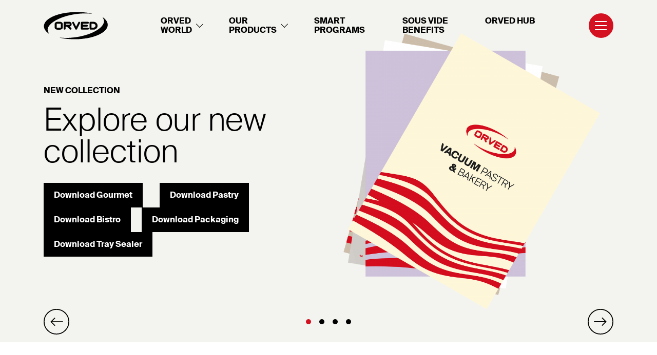

--- FILE ---
content_type: text/html; charset=UTF-8
request_url: https://www.orved.it/en/
body_size: 12963
content:
<!doctype html>
<!--[if lt IE 9]><html class="oldie" lang="en"> <![endif]-->
<!--[if gt IE 8]><!--> <html lang="en"> <!--<![endif]-->
<head>	<title>Best Chef vacuum level in your kitchen | Orved</title>
	<meta charset="UTF-8">
	<meta name="viewport" content="width=device-width, initial-scale=1.0">
	<meta name="description" content="Are you looking for a domestic or professional vacuum machine? Smooth or channelled vacuum bags? Any accessory? Click and discover the vacuum of the best chefs.">
	<meta name="keywords" content="">
	<meta name="author" content="Orved S.P.A.">
	<meta name="robots" content="index,follow">

	<link rel="alternate" hreflang="it" href="https://www.orved.it/it/" />
	<link rel="alternate" hreflang="en" href="https://www.orved.it/en/" />
	<link rel="alternate" hreflang="fr" href="https://www.orved.it/fr/" />
	<link rel="alternate" hreflang="es" href="https://www.orved.it/es/" />
	<link rel="alternate" hreflang="de" href="https://www.orved.it/de/" />

	<link rel="canonical" href="https://www.orved.it/en/"/>

	<link rel="shortcut icon" type="image/x-icon" href="https://www.orved.it/favicon.png" />
	<link rel="icon" type="image/png" href="https://www.orved.it/favicon.png" />
	<link rel="stylesheet" href="https://www.orved.it/web/css/style.php/main.scss?1759323174">
	<link rel="stylesheet" href="https://www.orved.it/web/css/vendor/pixelcompare.min.css">
	<script>var lingua = 'e';</script>	<script>var PS = 'https://www.orved.it/';</script>	<script>var swiperList = [];</script>	<script>var carousel4txtList = [];</script>
	<meta property="og:title" content="Best Chef vacuum level in your kitchen | Orved" />
	<meta property="og:type" content="article" />
	<meta property="og:description" content="Are you looking for a domestic or professional vacuum machine? Smooth or channelled vacuum bags? Any accessory? Click and discover the vacuum of the best chefs." />

	<meta property="og:url" content="https://www.orved.it/en/" />
	<meta property="og:locale" content="en" />
	<meta property="twitter:card" content="summary_large_image" />
	<script type="text/javascript">
    var _iub = _iub || [];
    _iub.csConfiguration = {"ccpaApplies":true,"consentOnContinuedBrowsing":false,"enableCcpa":true,"invalidateConsentWithoutLog":true,"perPurposeConsent":true,"siteId":2558381,"whitelabel":false,"cookiePolicyId":41177992,"lang":"en-GB", "banner":{ "acceptButtonColor":"#EF300A","acceptButtonDisplay":true,"closeButtonRejects":true,"customizeButtonDisplay":true,"explicitWithdrawal":true,"listPurposes":true,"position":"bottom","rejectButtonColor":"#EF300A","rejectButtonDisplay":true }};
    </script>
    <script type="text/javascript" src="//cdn.iubenda.com/cs/ccpa/stub.js"></script>
    <script type="text/javascript" src="//cdn.iubenda.com/cs/iubenda_cs.js" charset="UTF-8" async></script></head>

<body class="home transparentHeader">
    <header class="header color-preset2 container-fluid isOnTop header-type-a">
    <div class="row flex-vertical-center main-menu-row">
        <div class="col-12 col-sm-2 col-lg-2 logo-container"><a href="https://www.orved.it/en"><span class="sr-only">Logo Orved</span></a></div>
        <div class="col-12 col-sm-8 col-lg-9 menu-container no-padding fontSans-dim1-bold">
<ul class="main-nav">
	<li class="m2 hasSubmenu"><a  href="https://www.orved.it/en/orved-world_2.htm" >Orved <br>World</a></li>
	<li class="m3 hasSubmenu"><a  href="https://www.orved.it/en/our-products_3.htm" >Our <br>products</a></li>
	<li class="m32"><a  href="https://www.orved.it/en/blog/chef-programs" >Smart <br>programs</a></li>
	<li class="m33"><a  href="https://www.orved.it/en/blog/vacuum-advantages" >Sous vide <br>benefits</a></li>
	<li class="m60"><a  href="https://www.orvedacademy.it/it" target ="_blank">Orved <br>Academy</a></li>
	<li class="m70"><a  href="https://hub.orved.com/en/" target ="_blank">Orved Hub</a></li>
</ul>
</div>
        <div class="col-12 col-sm-2 col-lg-1 menu-trigger">
            <button tabindex="0" class="hamburger hamburger--spring" type="button">
              <span class="hamburger-box">
                <span class="hamburger-inner"><span class="sr-only">menu</span></span>
              </span>
            </button>
        </div>
    </div>


        <div class="row dropdown1-row">
            <div class="row">
                <div class="col-12">
                    <div class="row">
                            <div class="col-12 col-md-6">
                                                                <a href=" https://www.orved.it/en/blog/sustainable-innovation">
                                <h3 class="link-subtitle fontSans-dim1-bold">PHILOSOPHY</h3>
                                <span class="link-title fontSans-dim3-light">We believe in sustainable innovation. </span>
                                </a>
                            </div>
                            <div class="col-12 col-md-6">
                                                                <a href=" https://www.orved.it/en/blog/flavour-guardians">
                                <h3 class="link-subtitle fontSans-dim1-bold">AIMS</h3>
                                <span class="link-title fontSans-dim3-light">Sous vide: healthy and circular.</span>
                                </a>
                            </div>
                            <div class="col-12 col-md-6">
                                                                <a href=" https://www.orved.it/en/blog/orved-company">
                                <h3 class="link-subtitle fontSans-dim1-bold">BACKGROUND</h3>
                                <span class="link-title fontSans-dim3-light">Innovators since 1984.</span>
                                </a>
                            </div>
                            <div class="col-12 col-md-6">
                                                                <a href=" https://www.orved.it/en/blog/certifications-and-directives">
                                <h3 class="link-subtitle fontSans-dim1-bold">CERTIFICATIONS</h3>
                                <span class="link-title fontSans-dim3-light">Certifications and directives.</span>
                                </a>
                            </div>
                    </div>

                </div>
            </div>
    </div>   


        <div class="row dropdown2-row">
            <div class="row">
                <div class="col-12 padding-3-top">
                    <div class="row">
                       
                                                    <div class="col-4">
                                                                        <a href="https://www.orved.it/en/orved-products-categories/food-processing-solutions">
                                    <span class="link-title fontSans-dim3-book">Product Overview</span>
                                    </a>
                                </div>
                                <!-- <div class="col-4">
                                                                        <a href="">
                                    <span class="link-title fontSans-dim3-book"></span>
                                    </a>
                                </div> -->
                                <div class="col-4">
                                    <a href="https://www.orved.it/en/orved-for-you">
                                    <span class="link-title fontSans-dim3-book">Orved for you</span>
                                    </a>
                                </div>
                                            
                    </div>

                </div>
            </div>
    </div>   

        <div class="row menu-row">
        <div class="row">
            <div class="col-12 col-md-9 product-list">
                <div class="row">
                    <div class="col-12 col-md-4">
                        <div class="columnTitle fontSans-dim1-bold">Orved <br>World</div>
                        
<ul class="nav fontSans-dim2-light">
	<li class="m13"><a  href="https://www.orved.it/en/blog/sustainable-innovation" >Philosophy</a></li>
	<li class="m14"><a  href="https://www.orved.it/en/blog/flavour-guardians" >Aims</a></li>
	<li class="m15"><a  href="https://www.orved.it/en/blog/orved-company" >Background</a></li>
	<li class="m16"><a  href="https://www.orved.it/en/blog/certifications-and-directives" >Certifications</a></li>
</ul>
                    </div>

                    <div class="col-12 col-md-4">
                        <div class="columnTitle fontSans-dim1-bold">Our <br>products</div>
                        
<ul class="nav fontSans-dim2-light">
	<li class="m17"><a  href="https://www.orved.it/en/orved-products-categories/food-processing-solutions" >Product Overview</a></li>
	<li class="m18"><a  href="https://www.orved.it/en/orved-hi-line" >Hi-line</a></li>
	<li class="m59"><a  href="https://www.orved.it/en/orved-for-you" >Orved for you</a></li>
	<li class="m20"><a  href="https://www.orved.it/en/orved-vacuum-chamber-packing" >Vacuum chamber packing</a></li>
	<li class="m19"><a  href="https://www.orved.it/en/orved-sous-vide-cooking" >Sous-vide cooking</a></li>
	<li class="m21"><a  href="https://www.orved.it/en/orved-heat-sealing" >Heat sealing</a></li>
	<li class="m22"><a  href="https://www.orved.it/en/orved-external-suction-machines" >External suction machines</a></li>
	<li class="m24"><a  href="https://www.orved.it/en/orved-home-use-vacuum-machines" >Home use vacuum machines</a></li>
	<li class="m23"><a  href="https://www.orved.it/en/orved-vacuum-bags" >Vacuum bags</a></li>
	<li class="m35"><a  href="https://www.orved.it/en/orved-vacuum-trays" >Trays</a></li>
	<li class="m42"><a  href="https://www.orved.it/en/orved-vacuum-accessories" >Accessories</a></li>
	<li class="m66"><a  href="https://www.orved.it/en/our-products/risto-gourmet_66.htm" >Risto Gourmet</a></li>
	<li class="m67"><a  href="https://www.orved.it/en/our-products/risto-bistrot_67.htm" >Risto Bistrot</a></li>
	<li class="m68"><a  href="https://www.orved.it/en/our-products/pastry_68.htm" >Pastry</a></li>
	<li class="m69"><a  href="https://www.orved.it/en/our-products/laboratorio_69.htm" >Laboratorio</a></li>
</ul>
                    </div>

                    <div class="col-12 col-md-4">
                        <div class="columnTitle d-none d-md-block fontSans-dim1-bold">&nbsp;<br>&nbsp;</div>
                        
<ul class="nav fontSans-dim2-light">
	<li class="m4"><a  href="https://www.orved.it/en/blog/chef-programs" >Smart programs</a></li>
	<li class="m5 hasSubmenu"><a  href="https://www.orved.it/en/blog/vacuum-advantages" >Sous vide benefits</a></li>
	<li class="m6"><a  href="https://www.orved.it/en/orved-for-you" >Orved for you</a></li>
</ul>
                    </div>
                    <div class="col-12 col-md-4">
                        <div class="columnTitle d-md-block fontSans-dim1-bold" style="padding-top:0; margin-bottom:0;">&nbsp;<br>&nbsp;</div>
                        <ul class="nav fontSans-dim2-light">
	                        <li class="m70">
                                <a href="https://hub.orved.com/en" target="_blank"> Orved Hub </a>
                            </li>
                        </ul>
                        
                    </div>
                </div>
            </div>
            

            <div class="col-12 col-md-3 otherMenu">

                <div class="col-12 no-padding d-md-none">
                                        
<ul class="nav fontSans-dim1-bold">
	<li class="m27"><a  href="https://www.orvedacademy.it/it" target ="_blank">Academy</a></li>
	<li class="m28"><a  href="https://www.orved.it/en/orved-exhibition/scheduled-exhibitions" >Trade fairs</a></li>
	<li class="m29"><a  href="https://www.orved.it/en/blog/orved-contacts" >Contact us</a></li>
	<li class="m30"><a  href="https://www.orvedservice.it/" target ="_blank">Service</a></li>
	<li class="m62"><a  href="https://www.orvedacademy.it/it/partners" target ="_blank">Partners</a></li>
	<li class="m56"><a  href="https://www.orved.it/en/blog/faq" >FAQ</a></li>
	<li class="m65"><a  href="#" target ="_blank"> </a></li>
</ul>
                </div>

                <span class="fontSans-dim1-book changeLang">Change languages</span><br>
                <div class="lang-trigger fontSans-dim1-bold">English</div>
                <div class="lang-menu-md fontSans-dim1-bold">
                    <a class="lang-item" href="https://www.orved.it/it/"><span class="name"> Italiano</span></a><br><a class="lang-item" href="https://www.orved.it/fr/"><span class="name"> Français</span></a><br><a class="lang-item" href="https://www.orved.it/es/"><span class="name"> Español</span></a><br><a class="lang-item" href="https://www.orved.it/de/"><span class="name"> Deutsch</span></a><br>                </div>

                                
                <div class="col-12 no-padding d-none d-md-block">
                                        
<ul class="nav fontSans-dim1-bold">
	<li class="m27"><a  href="https://www.orvedacademy.it/it" target ="_blank">Academy</a></li>
	<li class="m28"><a  href="https://www.orved.it/en/orved-exhibition/scheduled-exhibitions" >Trade fairs</a></li>
	<li class="m29"><a  href="https://www.orved.it/en/blog/orved-contacts" >Contact us</a></li>
	<li class="m30"><a  href="https://www.orvedservice.it/" target ="_blank">Service</a></li>
	<li class="m62"><a  href="https://www.orvedacademy.it/it/partners" target ="_blank">Partners</a></li>
	<li class="m56"><a  href="https://www.orved.it/en/blog/faq" >FAQ</a></li>
	<li class="m65"><a  href="#" target ="_blank"> </a></li>
</ul>
                </div>
            </div>
            
        </div>
    </div>

    <div class="row flex-vertical-center header-xs-row">
        <div class="col-6 logo-container"><a href="https://www.orved.it/en"><span class="sr-only">Logo Orved mobile</span></a></div>
        <div class="col-6 menu-trigger menu-xs-trigger">
            <button class="hamburger hamburger--spring" type="button">
                <span class="hamburger-box">
                <span class="hamburger-inner"><span class="sr-only">menu</span></span>
                </span>
            </button>
        </div>
    </div>


        
</header>    
    <div class="content">
        <div class="container-fluid maxWidthContent">
        
        
	<div class="pm-row pm-row8"  id="pm-row8" >
<div class="mod-carousel-1 block-id8 no-background"><div class="swiper"><div class="swiper-container" id="carousel-8" data-swiperid="8" data-options='{"speed": 400, "navigation": {"nextEl": "#carousel-8-next","prevEl": "#carousel-8-prev"},"pagination": {"el": "#carousel-8-pagination","clickable": true,"type": "bullets"},"slidesPerView": 1,"observer":true,"loop":true,"autoplay":{"delay":"6000"}}'><div class="swiper-wrapper"><div class="swiper-slide"><div class="row justify-content-between align-items-center block-id537 mod-left-9  background-lightgray padding-3-top padding-3-bottom" style="">
  <div class="col-12 col-md-5 order-2 order-md-1 text-container">
            <h1 class="title  fontSans-dim1-bold no-color mb-1" >NEW COLLECTION</h1>
    <p class=" fontSans-dim4-light no-color mb-3" >Explore our new collection</p>
    
    <div class="d-flex justify-content-between flex-wrap btn-box">

      <a href="https://orved.it/media/download/img_1222.pdf" class=" btn btn-blacktored">Download Gourmet</a>
      <a href="https://orved.it/media/download/img_1221.pdf" class=" btn btn-blacktored">Download Pastry</a>
      <a href="https://orved.it/media/download/img_1223.pdf" class=" btn btn-blacktored">Download Bistro</a>
      <a href="https://orved.it/media/download/img_1220.pdf" class=" btn btn-blacktored">Download Packaging</a>
      <a href="https://www.orved.it/media/download/img_1246.pdf" class="f  btn btn-blacktored">Download Tray Sealer</a>
    </div>
  </div>


  <div class="col-12 col-md-6 order-1 order-md-2 img-container"><img src="https://www.orved.it/media/formato0/img_1163.png" data-lowres-src="https://www.orved.it/media/formato3/img_1163.png"  data-mobile-highres-src="https://www.orved.it/media/formato2/img_1163.png"  data-mobile-src="https://www.orved.it/media/formato1/img_1163.png"  data-highres-src="https://www.orved.it/media/formato4/img_1163.png"  data-uselazy="true"  alt="" /></div>

</div>
</div><div class="swiper-slide"><div class="row justify-content-between align-items-center block-id63 mod-left-9  background-black padding-3-top padding-3-bottom" style="">
  <div class="col-12 col-md-5 order-2 order-md-1 text-container">
            <h2 class="title  fontSans-dim1-bold color-white mb-1" >HI-LINE</h2>
    <p class=" fontSans-dim4-light color-white mb-3" >A concentrate <br />
of technology</p>
    
    <div class="d-flex justify-content-between flex-wrap btn-box">

      <a href="https://www.orved.it/en/orved-hi-line" class=" btn btn-blacktowhite-wb">Discover Hi-Line</a>
      
      
      
      
    </div>
  </div>


  <div class="col-12 col-md-6 order-1 order-md-2 img-container"><img src="https://www.orved.it/media/formato0/img_546.jpg" data-lowres-src="https://www.orved.it/media/formato3/img_546.jpg"  data-mobile-highres-src="https://www.orved.it/media/formato2/img_546.jpg"  data-mobile-src="https://www.orved.it/media/formato1/img_546.jpg"  data-highres-src="https://www.orved.it/media/formato4/img_546.jpg"  data-uselazy="true"  alt="" /></div>

</div>
</div><div class="swiper-slide"><div class="row justify-content-between align-items-center block-id45 mod-left-9  background-gray padding-3-top padding-3-bottom" style="">
  <div class="col-12 col-md-5 order-2 order-md-1 text-container">
            <h2 class="title  fontSans-dim1-bold no-color mb-1" >ORVED WORLD</h2>
    <p class=" fontSans-dim4-light no-color mb-3" >Sous vide represents a living world.</p>
    
    <div class="d-flex justify-content-between flex-wrap btn-box">

      <a href="https://www.orved.it/en/blog/sustainable-innovation" class=" btn btn-blacktored">Embrace our philosophy </a>
      
      
      
      
    </div>
  </div>


  <div class="col-12 col-md-6 order-1 order-md-2 img-container"><img src="https://www.orved.it/media/formato0/img_42.jpg" data-lowres-src="https://www.orved.it/media/formato3/img_42.jpg"  data-mobile-highres-src="https://www.orved.it/media/formato2/img_42.jpg"  data-mobile-src="https://www.orved.it/media/formato1/img_42.jpg"  data-highres-src="https://www.orved.it/media/formato4/img_42.jpg"  data-uselazy="true"  alt="" /></div>

</div>
</div><div class="swiper-slide"><div class="row justify-content-between align-items-center block-id64 mod-left-9  background-lightgray padding-3-top padding-3-bottom" style="">
  <div class="col-12 col-md-5 order-2 order-md-1 text-container">
            <h2 class="title  fontSans-dim1-bold no-color mb-1" >SMART PROGRAMS</h2>
    <p class=" fontSans-dim4-light no-color mb-3" >Superpowers for your kitchen</p>
    
    <div class="d-flex justify-content-between flex-wrap btn-box">

      <a href="https://www.orved.it/en/blog/chef-programs" class=" btn btn-blacktored">Simplify your work</a>
      
      
      
      
    </div>
  </div>


  <div class="col-12 col-md-6 order-1 order-md-2 img-container"><img src="https://www.orved.it/media/formato0/img_545.jpg" data-lowres-src="https://www.orved.it/media/formato3/img_545.jpg"  data-mobile-highres-src="https://www.orved.it/media/formato2/img_545.jpg"  data-mobile-src="https://www.orved.it/media/formato1/img_545.jpg"  data-highres-src="https://www.orved.it/media/formato4/img_545.jpg"  data-uselazy="true"  alt="" /></div>

</div>
</div></div></div><div class="swiper-pagination" id="carousel-8-pagination"></div>
        <a class="carousel-control-prev" id="carousel-8-prev">
            <div class="carousel-control-prev-icon"></div>
        </a>
        <a class="carousel-control-next" id="carousel-8-next">
            <div class="carousel-control-next-icon"></div>
        </a></div><script>swiperList.push('#carousel-8');</script></div>
	</div><!-- end row -->
	<div class="pm-row pm-row47"  id="pm-row47" >
<div class="row mod-texts-1  no-background padding-3-top padding-2-bottom block-id47">
  <div class="col-12 col-md-9">
    <h4 class=" fontSans-dim1-bold color-black mb-0" >NEW PRODUCTS</h4>
      
      
    
  </div>

  <div class="col-12 col-md-3 text-right">
    <a href="https://www.orved.it/en/orved-products-categories/food-processing-solutions" class=" action-link with-arrow color-red fontSans-dim1-bold">SEE ALL PRODUCTS</a>
  </div>
</div>
	</div><!-- end row -->
	<div class="pm-row pm-row39"  id="pm-row39" >
<div class="row mod-grids-8  no-background padding-1-top padding-3-bottom block-id39">


    <div class="col-12 col-md-4 item item-1 zoomOnHover">
        <div class="imageZoomContainer mb-1"><img src="https://www.orved.it/media/formato0/img_1151.jpg" data-lowres-src="https://www.orved.it/media/formato3/img_1151.jpg"  data-mobile-highres-src="https://www.orved.it/media/formato2/img_1151.jpg"  data-mobile-src="https://www.orved.it/media/formato1/img_1151.jpg"  data-highres-src="https://www.orved.it/media/formato4/img_1151.jpg"  data-uselazy="true"  alt="" /></div>
        <div class="itemTitle  fontSans-dim1-bold no-color mb-0">VACUUM</div>
        <div class="itemText  fontSans-dim2-book no-color mb-0 ">Cuisson 103H</div>
        <a class=" action-link font-dim1-black linkItem-grids8"  href="https://www.orved.it/en/our-products/cuisson-103h_41_59.htm"><span><span class="sr-only">VACUUM</span>  </span></a>
    </div>


    <div class="col-12 col-md-4 item item-2 zoomOnHover">
        <div class="imageZoomContainer mb-1"><img src="https://www.orved.it/media/formato0/img_1152.jpg" data-lowres-src="https://www.orved.it/media/formato3/img_1152.jpg"  data-mobile-highres-src="https://www.orved.it/media/formato2/img_1152.jpg"  data-mobile-src="https://www.orved.it/media/formato1/img_1152.jpg"  data-highres-src="https://www.orved.it/media/formato4/img_1152.jpg"  data-uselazy="true"  alt="" /></div>
        <div class="itemTitle  fontSans-dim1-bold no-color mb-0">COOKING AND CHILLING</div>
        <div class="itemText  fontSans-dim2-book no-color mb-0 ">SV-Lab Pro</div>
        <a class=" action-link font-dim1-black linkItem-grids8"  href="https://www.orved.it/en/our-products/sv-lab-pro_41_61.htm"><span><span class="sr-only">COOKING AND CHILLING</span>  </span></a>
    </div>


    <div class="col-12 col-md-4 item item-3 zoomOnHover">
        <div class="imageZoomContainer mb-1"><img src="https://www.orved.it/media/formato0/img_1168.jpg" data-lowres-src="https://www.orved.it/media/formato3/img_1168.jpg"  data-mobile-highres-src="https://www.orved.it/media/formato2/img_1168.jpg"  data-mobile-src="https://www.orved.it/media/formato1/img_1168.jpg"  data-highres-src="https://www.orved.it/media/formato4/img_1168.jpg"  data-uselazy="true"  alt="" /></div>
        <div class="itemTitle  fontSans-dim1-bold no-color mb-0">VACUUM</div>
        <div class="itemText  fontSans-dim2-book no-color mb-0 ">VM 46</div>
        <a class=" action-link font-dim1-black linkItem-grids8"  href="https://www.orved.it/en/our-products/vm46h_41_79.htm"><span><span class="sr-only">VACUUM</span>  </span></a>
    </div>
</div>
	</div><!-- end row -->
	<div class="pm-row pm-row223"  id="pm-row223" >
<div class="row justify-content-between align-items-center  background-black padding-2-top padding-2-bottom mod-right-9 block-id223">
  <div class="col-12 col-md-6 img-container padding-1-top padding-1-bottom">
    <img src="https://www.orved.it/media/formato0/img_501.jpg" data-lowres-src="https://www.orved.it/media/formato3/img_501.jpg"  data-mobile-highres-src="https://www.orved.it/media/formato2/img_501.jpg"  data-mobile-src="https://www.orved.it/media/formato1/img_501.jpg"  data-highres-src="https://www.orved.it/media/formato4/img_501.jpg"  data-uselazy="true"  alt="" />
  </div>
  <div class="col-12 col-md-5 padding-1-top padding-1-bottom">
      
            <h2 class="title  fontSans-dim1-bold color-white mb-1 fade-in-down invisible" >TECHNOLOGY </h2>
    <p class=" fontSans-dim3-book color-white mb-3 fade-in invisible" >Performance and efficiency.</p>
    <p class=" fontSans-dim1-book color-white mb-0" >A technology that not only respects the environment, but that is efficient and completely automatic, designed above all for the professional kitchen.</p>
    
    
  </div>
</div>

	</div><!-- end row -->
	<div class="pm-row pm-row238"  id="pm-row238" >
<div class="row mod-grids-8  no-background padding-3-top padding-3-bottom block-id238">


    <div class="col-12 col-md-4 item item-1 zoomOnHover">
        <div class="imageZoomContainer mb-1"><img src="https://www.orved.it/media/formato0/img_610.jpg" data-lowres-src="https://www.orved.it/media/formato3/img_610.jpg"  data-mobile-highres-src="https://www.orved.it/media/formato2/img_610.jpg"  data-mobile-src="https://www.orved.it/media/formato1/img_610.jpg"  data-highres-src="https://www.orved.it/media/formato4/img_610.jpg"  data-uselazy="true"  alt="" /></div>
        <div class="itemTitle  fontSans-dim1-bold no-color mb-0 fade-in-down invisible">VACUUM COOKING</div>
        <div class="itemText  fontSans-dim2-book no-color mb-0 ">The technique to radically change your kitchen.</div>
        <a class=" action-link font-dim1-black linkItem-grids8"  href="https://www.orved.it/en/blog/sous-vide-cooking"><span><span class="sr-only">VACUUM COOKING</span>  </span></a>
    </div>


    <div class="col-12 col-md-4 item item-2 zoomOnHover">
        <div class="imageZoomContainer mb-1"><img src="https://www.orved.it/media/formato0/img_542.jpg" data-lowres-src="https://www.orved.it/media/formato3/img_542.jpg"  data-mobile-highres-src="https://www.orved.it/media/formato2/img_542.jpg"  data-mobile-src="https://www.orved.it/media/formato1/img_542.jpg"  data-highres-src="https://www.orved.it/media/formato4/img_542.jpg"  data-uselazy="true"  alt="" /></div>
        <div class="itemTitle  fontSans-dim1-bold no-color mb-0 fade-in-down invisible">VACUUM PACKAGING</div>
        <div class="itemText  fontSans-dim2-book no-color mb-0 ">The technology to extend the life of your products.</div>
        <a class=" action-link font-dim1-black linkItem-grids8"  href="https://www.orved.it/en/sous-vide-benefits/packing"><span><span class="sr-only">VACUUM PACKAGING</span>  </span></a>
    </div>


    <div class="col-12 col-md-4 item item-3 zoomOnHover">
        <div class="imageZoomContainer mb-1"><img src="https://www.orved.it/media/formato0/img_609.jpg" data-lowres-src="https://www.orved.it/media/formato3/img_609.jpg"  data-mobile-highres-src="https://www.orved.it/media/formato2/img_609.jpg"  data-mobile-src="https://www.orved.it/media/formato1/img_609.jpg"  data-highres-src="https://www.orved.it/media/formato4/img_609.jpg"  data-uselazy="true"  alt="" /></div>
        <div class="itemTitle  fontSans-dim1-bold no-color mb-0 fade-in-down invisible">VACUUM STORAGE</div>
        <div class="itemText  fontSans-dim2-book no-color mb-0 ">The safety that guarantees taste and quality.</div>
        <a class=" action-link font-dim1-black linkItem-grids8"  href="https://www.orved.it/en/sous-vide-benefits/preserve"><span><span class="sr-only">VACUUM STORAGE</span>  </span></a>
    </div>
</div>
	</div><!-- end row -->
	<div class="pm-row pm-row38"  id="pm-row38" >
<div class="row justify-content-between align-items-center block-id38 mod-left-9  no-background padding-1-top padding-1-bottom" style="">
  <div class="col-12 col-md-5 order-2 order-md-1 text-container">
            <h2 class="title  fontSans-dim1-bold no-color mb-1 fade-in-down invisible" >SMART PROGRAMS</h2>
    <p class=" fontSans-dim3-book color-red mb-3 fade-in invisible" >Superpowers <br />
for your kitchen.</p>
    <p class=" fontSans-dim1-book no-color mb-3 fade-in invisible" >Imagine how much more time you could devote to your recipes if you could speed up or simplify certain essential operations such as marinating or cleaning mussels and clams. Today this is possible, thanks to the smart programs of our machines.</p>
    <div class="d-flex justify-content-between flex-wrap btn-box">

      <a href="https://www.orved.it/en/blog/chef-programs" class=" btn btn-blacktored">Choose the smart kitchen</a>
      
      
      
      
    </div>
  </div>


  <div class="col-12 col-md-6 order-1 order-md-2 img-container"><img src="https://www.orved.it/media/formato0/img_12.jpg" data-lowres-src="https://www.orved.it/media/formato3/img_12.jpg"  data-mobile-highres-src="https://www.orved.it/media/formato2/img_12.jpg"  data-mobile-src="https://www.orved.it/media/formato1/img_12.jpg"  data-highres-src="https://www.orved.it/media/formato4/img_12.jpg"  data-uselazy="true"  alt="" /></div>

</div>

	</div><!-- end row -->
	<div class="pm-row pm-row250"  id="pm-row250" >
<div class="row justify-content-between align-items-center block-id250 mod-left-9  no-background padding-1-top padding-1-bottom" style="">
  <div class="col-12 col-md-5 order-2 order-md-1 text-container">
            <h2 class="title  fontSans-dim1-bold no-color mb-1" >POR FESR</h2>
    <p class=" fontSans-dim2-book no-color mb-3" >Smart Integration of Appliances for high quality and sustainable Food processing<br />
<br />
</p>
    
    <div class="d-flex justify-content-between flex-wrap btn-box">

      <a href="https://www.orved.it/en/m48_48.htm" class=" btn btn-whitetoblack-wb">Find out more</a>
      
      
      
      
    </div>
  </div>


  <div class="col-12 col-md-6 order-1 order-md-2 img-container"><img src="https://www.orved.it/media/formato0/img_560.jpg" data-lowres-src="https://www.orved.it/media/formato3/img_560.jpg"  data-mobile-highres-src="https://www.orved.it/media/formato2/img_560.jpg"  data-mobile-src="https://www.orved.it/media/formato1/img_560.jpg"  data-highres-src="https://www.orved.it/media/formato4/img_560.jpg"  data-uselazy="true"  alt="" /></div>

</div>

	</div><!-- end row -->
	<div class="pm-row pm-row40"  id="pm-row40" >
<div class="row justify-content-center text-center mod-center-4 block-id40  background-pink padding-3-top padding-3-bottom" >
    <div class="col-12 col-md-8">
      <h4 class="tagline  fontSans-dim1-bold color-black mb-1 fade-in-down invisible" >NEWSLETTER</h4>
            <h2 class="title  fontSans-dim3-book color-red mb-3" >News from the world of sous vide, trade fairs and courses to maximise the use of our machines. Sign up to our newsletter.</h2>
      
      <div>
          <span class="link-container">
              <a href="#pm-row40" class=" btn btn-blacktored pm-anchor" >Subscribe</a>
          </span>
          
      </div>
    </div>
</div>
	</div><!-- end row -->
	<div class="pm-row pm-row273"  id="pm-row273" >
<div class="row justify-content-between align-items-center mod-accordion-1 block-id273  background-lightgray padding-1-top padding-0-bottom">
  <div class="col-12">
  <div class="accordion-header" data-accordion="block-id273">
            <div class="row-accordion-top  fontSans-dim2-book color-black mb-1"  >
                <div class="top-accordion-text">
                    <div class="row">
                        <div class="col-12">
                            <span><h2>Are you looking for a professional or domestic vacuum packing machine? Channelled bags? Accessories?</h2></span>
                        </div>
                    </div>
                </div>

            </div>
  </div>
<div class="accordion-content">



<div class=""><div class="row mod-texts-1 seo-texts-1  no-background padding-1-top padding-1-bottom block-id440">
    <div class="col-12 col-md-9">
      <div class=" fontSans-dim1-bold color-red mb-1" ><h3>BUY VACUUM MACHINES AND CHANNELLED BAGS OF THE HIGHEST QUALITY</h3></div>
        
      <div class="title  fontSans-dim1-book no-color mb-1" ><p>Since 1984, ORVED has designed, manufactured and distributed cutting-edge <strong>vacuum machines</strong>, <strong>thermosealers, channelled bags, vacuum bags and accessories</strong>.</p></div>
        
      <div class=" fontSans-dim1-book no-color mb-0" ><p>Innovation, technology and quality at your service have made us <strong>a Made-in-Italy excellence</strong>, recognised at worldwide level and present in 121 countries, as well as <strong>being the choice of the best international chefs</strong>.</p><br />
<p>Discover how the best chefs in the world guarantee the flavour of their dishes.</p></div>
    </div>
  
  </div></div>


</div>
</div>




    <div class="col-12">
      <div class="row-accordion-bottom -noText2">
      </div>
    </div>



</div>
	</div><!-- end row -->
	<div class="pm-row pm-row251"  id="pm-row251" >
<div class="row justify-content-between align-items-center mod-accordion-1 block-id251  background-lightgray padding-0-top padding-0-bottom">
  <div class="col-12">
  <div class="accordion-header" data-accordion="block-id251">
            <div class="row-accordion-top  fontSans-dim2-book no-color mb-0"  >
                <div class="top-accordion-text">
                    <div class="row">
                        <div class="col-12">
                            <span><h2>The vacuum you are looking for</h2></span>
                        </div>
                    </div>
                </div>

            </div>
  </div>
<div class="accordion-content">



<div class=""><div class="row mod-texts-1 seo-texts-1  no-background padding-1-top padding-1-bottom block-id258">
    <div class="col-12 col-md-9">
      <div class=" fontSans-dim1-bold color-red mb-1" ><h3>WHETHER YOU CHOOSE A <strong>CHAMBER, DOMESTIC OR PROFESSIONAL VACUUM MACHINE...</strong></h3></div>
        
      <div class="title  fontSans-dim1-book no-color mb-0" ><p>..a <strong>thermosealer</strong>,<strong>channelled bags or smooth bags </strong> we guarantee the freshness of a healthy and perfectly preserved product as well as <strong>the thrill of enjoying</strong> a tasty dish that can bring back memories, a dish that tells a story and a little bit about yourself too.</p> </div>
        
      
    </div>
  
  </div></div><div class=""><div class="row mod-texts-1 seo-texts-1  no-background padding-1-top padding-1-bottom block-id259">
    <div class="col-12 col-md-9">
      
        
      <div class="title  fontSans-dim1-book no-color mb-0" ><p><strong>Because it’s important that the love behind it all ..</strong><br /> from choosing the recipe to the care in its preparation, <strong><br />is protected and kept safe</strong>.</p></div>
        
      
    </div>
  
  </div></div>


</div>
</div>




    <div class="col-12">
      <div class="row-accordion-bottom -noText2">
      </div>
    </div>



</div>
	</div><!-- end row -->
	<div class="pm-row pm-row254"  id="pm-row254" >
<div class="row justify-content-between align-items-center mod-accordion-1 block-id254  background-lightgray padding-0-top padding-0-bottom">
  <div class="col-12">
  <div class="accordion-header" data-accordion="block-id254">
            <div class="row-accordion-top  fontSans-dim2-book no-color mb-0"  >
                <div class="top-accordion-text">
                    <div class="row">
                        <div class="col-12">
                            <span><h2>State-of-the-art machines and technologies at the service of your kitchen.</h2></span>
                        </div>
                    </div>
                </div>

            </div>
  </div>
<div class="accordion-content">



<div class=""><div class="row mod-texts-1 seo-texts-1  no-background padding-1-top padding-1-bottom block-id255">
    <div class="col-12 col-md-9">
      <div class=" fontSans-dim1-bold color-red mb-3" ><h3>WHEREVER IT IS</h3></div>
        
      <div class="title  fontSans-dim1-book no-color mb-1" ><p><strong>ORVED innovation</strong> is based on <strong>ideas</strong>, <strong>know-how</strong>, <strong>research</strong> and <strong>passion</strong>. A formula perfected over time which has taken us <strong>further than any other manufacturer of vacuum packing machines and bags</strong>.</p><p><strong>ORVED ARGOVAC</strong> is our flagship: a <strong>machine</strong> designed and developed to package food for <strong>astronauts in space</strong>. It was used for the Futura space mission, which was also attended by the Italian astronaut <strong>Samantha Cristoforetti</strong>.</div>
        
      
    </div>
  
  </div></div>


</div>
</div>




    <div class="col-12">
      <div class="row-accordion-bottom -noText2">
      </div>
    </div>



</div>
	</div><!-- end row -->
	<div class="pm-row pm-row262"  id="pm-row262" >
<div class="row justify-content-between align-items-center mod-accordion-1 block-id262  background-lightgray padding-0-top padding-2-bottom">
  <div class="col-12">
  <div class="accordion-header" data-accordion="block-id262">
            <div class="row-accordion-top  fontSans-dim2-book no-color mb-0"  >
                <div class="top-accordion-text">
                    <div class="row">
                        <div class="col-12">
                            <span><h2>The excellence for chamber vacuum sealing is served</h2></span>
                        </div>
                    </div>
                </div>

            </div>
  </div>
<div class="accordion-content">



<div class=""><div class="row mod-texts-1 seo-texts-1  no-background padding-1-top padding-1-bottom block-id268">
    <div class="col-12 col-md-9">
      
        
      <div class="title  fontSans-dim1-book no-color mb-1" ><p>In addition to <strong>buying vacuum machines and high-quality channelled bags</strong>, choosing ORVED means relying on a company which has made of <strong>constant quality</strong>,<strong>innovation</strong>, <strong>training</strong> and <strong>customer care</strong> the cornerstones of its corporate philosophy. These are the values that have made ORVED one of the most important players in the <strong>diffusion of vacuum culture</strong> all over the world. A long work that has obtained unprecedented feedback, thanks also to our proposal of <strong>technologically advanced</strong> <strong>vacuum machines</strong>, capable not only of <strong>satisfying your needs</strong>, but also of <strong>anticipating them</strong>.</p></div>
        
      
    </div>
  
  </div></div><div class=""><div class="row mod-texts-1 seo-texts-1  no-background padding-1-top padding-1-bottom block-id269">
    <div class="col-12 col-md-9">
      
        
      <div class="title  fontSans-dim1-book no-color mb-0" ><p>If you are looking for <strong>excellent products for chamber vacuum and food storage</strong>, ORVED is the right answer to your needs. Whether it's a <strong>thermosealer</strong> or <strong>channelled bags</strong>, we always <strong>guarantee you the highest quality products</strong>, which are <strong>efficient</strong> and designed to <strong>save you time</strong> and <strong>cut costs </strong>thanks to <strong>high-performance technological systems</strong>.</p></div>
        
      
    </div>
  
  </div></div><div class=""><div class="row mod-texts-1 seo-texts-1  no-background padding-1-top padding-1-bottom block-id270">
    <div class="col-12 col-md-9">
      
        
      
        
      
    </div>
  
  </div></div><div class=""><div class="row mod-texts-1 seo-texts-1  no-background padding-1-top padding-1-bottom block-id271">
    <div class="col-12 col-md-9">
      
        
      
        
      
    </div>
  
  </div></div><div class=""><div class="row mod-texts-1 seo-texts-1  no-background padding-1-top padding-1-bottom block-id272">
    <div class="col-12 col-md-9">
      
        
      
        
      
    </div>
  
  </div></div>


</div>
</div>




    <div class="col-12">
      <div class="row-accordion-bottom -noText2">
      </div>
    </div>



</div>
	</div><!-- end row -->
	<div class="pm-row pm-row441"  id="pm-row441" >
<div class="row justify-content-between align-items-center mod-accordion-1 block-id441  background-lightgray padding-0-top padding-2-bottom">
  <div class="col-12">
  <div class="accordion-header" data-accordion="block-id441">
            <div class="row-accordion-top  fontSans-dim2-book no-color mb-0"  >
                <div class="top-accordion-text">
                    <div class="row">
                        <div class="col-12">
                            <span><h2>Excellence is a matter of standards</h2></span>
                        </div>
                    </div>
                </div>

            </div>
  </div>
<div class="accordion-content">



<div class=""><div class="row mod-texts-1 seo-texts-1  no-background padding-1-top padding-1-bottom block-id442">
    <div class="col-12 col-md-9">
      <div class=" fontSans-dim1-book no-color mb-0" ><h3>ISO 9001 certified vacuum machines, the same chosen by the best chefs in the world</h3><br />
</div>
        
      <div class="title  fontSans-dim1-book no-color mb-0" ><p> ORVED has an <strong>ISO 9001</strong>certified quality management system which guarantees high quality standards in all company processes. Excellencies that some of the <strong>most popular chefs in the world</strong> impose in their kitchens to <strong>protect and preserve their art</strong>. </p></div>
        
      
    </div>
  
  </div></div><div class=""><div class="row mod-texts-1 seo-texts-1  no-background padding-1-top padding-1-bottom block-id443">
    <div class="col-12 col-md-9">
      <div class=" fontSans-dim1-bold color-red mb-0" ><h3>INTERNATIONAL STANDARDS FOR SAFETY AND HYGIENE</h3></div>
        
      <div class="title  fontSans-dim1-book no-color mb-0" ><p> Hygiene and safety are essential when it comes to <strong>chamber vacuum packing</strong> and <strong>food storage in general</strong>. Also in this case ORVED makes the difference by adhering to <strong>even more stringent international protocols</strong> than normally required. For example, some of the vacuum machines have the <strong>ETL Safety mark</strong>, a guarantee for safety, and the <strong>ETL Sanitation mark</strong>, which guarantees the highest standards in terms of <strong>hygiene</strong>. All in compliance with <strong>UL</strong> and <strong>NSF</strong> regulations in the United States and Canada. </p></div>
        
      
    </div>
  
  </div></div><div class=""><div class="row mod-texts-1 seo-texts-1  no-background padding-1-top padding-1-bottom block-id444">
    <div class="col-12 col-md-9">
      
        
      
        
      
    </div>
  
  </div></div><div class=""><div class="row mod-texts-1 seo-texts-1  no-background padding-1-top padding-1-bottom block-id445">
    <div class="col-12 col-md-9">
      
        
      
        
      
    </div>
  
  </div></div><div class=""><div class="row mod-grids-8  no-background padding-1-top padding-1-bottom block-id446">


    <div class="col-12 col-md-4 item item-1">
        
        
        
    </div>


    <div class="col-12 col-md-4 item item-2">
        
        
        
    </div>


    <div class="col-12 col-md-4 item item-3">
        
        
        
    </div>
</div></div><div class=""><div class="row mod-grids-8  no-background padding-1-top padding-1-bottom block-id447">


    <div class="col-12 col-md-4 item item-1">
        
        
        
    </div>


    <div class="col-12 col-md-4 item item-2">
        
        
        
    </div>


    <div class="col-12 col-md-4 item item-3">
        
        
        
    </div>
</div></div><div class=""><div class="row mod-texts-1 seo-texts-1  no-background padding-1-top padding-1-bottom block-id448">
    <div class="col-12 col-md-9">
      
        
      
        
      
    </div>
  
  </div></div><div class=""><div class="row mod-texts-1 seo-texts-1  no-background padding-2-top padding-1-bottom block-id449">
    <div class="col-12 col-md-9">
      
        
      
        
      
    </div>
  
  </div></div>


</div>
</div>




    <div class="col-12">
      <div class="row-accordion-bottom -noText2">
      </div>
    </div>



</div>
	</div><!-- end row -->
	<div class="pm-row pm-row256"  id="pm-row256" >
<div class="row justify-content-between align-items-center mod-accordion-1 block-id256  background-lightgray padding-0-top padding-0-bottom">
  <div class="col-12">
  <div class="accordion-header" data-accordion="block-id256">
            <div class="row-accordion-top  fontSans-dim2-book no-color mb-0"  >
                <div class="top-accordion-text">
                    <div class="row">
                        <div class="col-12">
                            <span><h2>The vacuum that respects the environment</h2></span>
                        </div>
                    </div>
                </div>

            </div>
  </div>
<div class="accordion-content">



<div class=""><div class="row mod-texts-1 seo-texts-1  no-background padding-1-top padding-1-bottom block-id266">
    <div class="col-12 col-md-9">
      
        
      <div class="title  fontSans-dim1-book no-color mb-1" ><blockquote class="blockquote"><p class="mb-0">'Do better, waste less.'</p><br />
 <footer class="blockquote-footer"><cite title="Source Title">ORVED GARANTI DEL SAPORE</cite></footer><br />
</blockquote></div>
        
      <div class=" fontSans-dim1-book no-color mb-0" ><p>If you choose <strong>vacuum food preservation</strong>, it means that you care about <strong>health</strong> and <strong>also the environment</strong>. ORVED has always been at the forefront of <strong>reducing waste</strong> and has invested significant resources to make <strong>processes</strong> and products <strong>sustainable</strong>. In particular, the company follows the instructions of <strong>LEAN PRODUCTION</strong> for the <strong>optimisation of production</strong> and the <strong>search for balance</strong> through <strong>continuous improvement</strong>. This allows you to <strong>drastically reduce waste</strong>, making <strong>production cycles</strong> more <strong>fluid</strong> and <strong>faster</strong>, for the benefit of the <strong>organisational aspect</strong> and the <strong>social</strong> and <strong>environmental context</strong>. </p></div>
    </div>
  
  </div></div><div class=""><div class="row mod-texts-1 seo-texts-1  no-background padding-1-top padding-1-bottom block-id265">
    <div class="col-12 col-md-9">
      <div class=" fontSans-dim1-bold color-red mb-1" ><h3>PRODUCTS WITH LOW ENVIRONMENTAL IMPACT.</h3></div>
        
      <div class="title  fontSans-dim1-book no-color mb-0" ><p> ORVED's sustainability begins with the <strong>company production cycle</strong> and reaches <strong>your homes</strong>, thanks to the <strong>vacuum chamber machines</strong> with <strong>reduced environmental impact</strong>. In addition, the machines designed by us are <strong>highly efficient</strong>, to <strong>protect the environment</strong> and <strong>in line with low consumption regulations</strong>. If you are looking for <strong>excellent</strong> and <strong>ecological</strong> products, they are the ideal choice. </p></div>
        
      
    </div>
  
  </div></div><div class=""><div class="row mod-grids-8  no-background padding-1-top padding-1-bottom block-id260">


    <div class="col-12 col-md-4 item item-1">
        
        <div class="itemTitle  fontSans-dim4-light no-color text-left mb-1">100%</div>
        <div class="itemText  fontSans-dim1-bold no-color text-left mb-0 ">Eco-friendly Materials</div>
    </div>


    <div class="col-12 col-md-4 item item-2">
        
        <div class="itemTitle  fontSans-dim4-light no-color text-left mb-1">100%</div>
        <div class="itemText  fontSans-dim1-bold no-color text-left mb-0 ">Lean production</div>
    </div>


    <div class="col-12 col-md-4 item item-3">
        
        <div class="itemTitle  fontSans-dim4-light no-color text-left mb-0">0%</div>
        <div class="itemText  fontSans-dim1-bold no-color text-left mb-0 ">Externalities</div>
    </div>
</div></div><div class=""><div class="row mod-grids-8  no-background padding-1-top padding-1-bottom block-id261">


    <div class="col-12 col-md-4 item item-1">
        
        <div class="itemTitle  fontSans-dim4-light no-color text-left mb-1">0%</div>
        <div class="itemText  fontSans-dim1-bold no-color text-left mb-0 ">Waste</div>
    </div>


    <div class="col-12 col-md-4 item item-2">
        
        <div class="itemTitle  fontSans-dim4-light no-color mb-1">0%</div>
        <div class="itemText  fontSans-dim1-bold no-color mb-0 ">Environmental Impact</div>
    </div>


    <div class="col-12 col-md-4 item item-3">
        
        <div class="itemTitle  fontSans-dim4-light no-color mb-1">100%</div>
        <div class="itemText  fontSans-dim1-bold no-color mb-0 ">Cycles of effective production</div>
    </div>
</div></div><div class=""><div class="row mod-texts-1 seo-texts-1  no-background padding-1-top padding-1-bottom block-id263">
    <div class="col-12 col-md-9">
      <div class=" fontSans-dim1-bold color-red mb-1" ><h2>VACUUM MACHINES AND ECO-FRIENDLY CHANNELLED BAGS<h2></div>
        
      <div class="title  fontSans-dim1-book no-color mb-1" ><p class='pb-4'> The use of <strong>eco-sustainable materials</strong> is vitally important to guarantee products that respect the environment throughout <strong>their entire life cycle</strong>: from manufacture to disposal. This is why we use <strong>steel, aluminium, glass and plexiglass</strong>, which are easily reusable materials. This careful choice means that today every ORVED branded product is <strong>almost completely recyclable</strong>. Whether it is a <strong>vacuum packing machine</strong> or a <strong>channelled bag</strong>, through <strong>separate waste collection</strong>, almost all the materials can <strong>create new products</strong>. </p></div>
        
      <div class=" fontSans-dim1-book no-color mb-0" ><p> In addition, to guarantee <strong>that our products are even more compatible</strong> with <strong>ecological standards</strong>, we carefully comply with the guidelines of the <strong>European RoHs</strong> and <strong>REACH</strong> directives and have adopted an <strong>even more restrictive internal protocol</strong> regarding the use of potentially harmful substances. Of course, all these issues are crucial also in the <strong>choice of suppliers</strong> to ensure that the <strong>components</strong> and <strong>raw materials</strong> used for the <strong>production of vacuum machines and bags</strong> are <strong>equally sustainable</strong>. </p><br />
<p> Since these products come into direct <strong>contact with food</strong>, whether it is a vacuum bag or the thermosealer used to seal it, they must be <strong>100% safe</strong>. For this reason, ORVED gives you only products with <strong>official certifications</strong>. One of these is the one concerning the European Union <strong>RoHs directive – Restriction of Hazardous Substances Directive </strong> – which was implemented in Italy on 1st July 2006. </p><br />
<p> This directive has been drafted <strong>to reduce the use of dangerous substances in electrical and electronic equipment</strong>. This allows you, among other things, to dispose of the ORVED vacuum machines in <strong>total safety</strong>. The company applies this directive diligently and makes its expertise available to its customers and partners. This is one of the reasons why <strong>some of the most popular international chefs</strong> have chosen <strong>ORVED vacuum machines</strong>. </p><br />
</div>
    </div>
  
  </div></div>


</div>
</div>




    <div class="col-12">
      <div class="row-accordion-bottom -noText2">
      </div>
    </div>



</div>
	</div><!-- end row -->
	<div class="pm-row pm-row221"  id="pm-row221" >
<div class="row justify-content-center text-center mod-center-4 block-id221  background-pink padding-3-top padding-3-bottom" >
    <div class="col-12 col-md-8">
      <h4 class="tagline  fontSans-dim1-bold color-black mb-1 fade-in-down invisible" >REQUEST INFORMATION</h4>
            <h2 class="title  fontSans-dim3-book color-red mb-3" >Contact us to find out more about the Orved World or if you would like further information about our products.</h2>
      
      <div>
          <span class="link-container">
              <a href="https://www.orved.it/en/blog/orved-contacts" class=" btn btn-blacktored" >Contact us</a>
          </span>
          
      </div>
    </div>
</div>
	</div><!-- end row -->
        </div>
    </div>

    <h1 class="sr-only">ORVED</h1>

    <div class="pm-row" id="newsletterRow">
        <div class="row newsletter-subscription background-pink padding-0-top padding-3-bottom">
            <form action="https://b0g9d.emailsp.com/frontend/subscribe.aspx" method="post" id="newsletter-subscribe-form" name="newsletter-subscribe-form">
                <div class="row">
                    <div class="col-12"><h2 class="mb-2 fontSans-dim1-bold color-black">Please insert your email</h2></div>
                    <div class="col-12 col-md-5 col-lg-4">
                        <input aria-label="email input" class="fontSans-dim1-bold" type="email" name="email" id="email" placeholder="Email" required="required">
                        <input type="checkbox" name="privacy" id="privacy" required="required">
                        <label for="privacy" class="fontSans-dim1-bold color-black">I consent to the sending of e-mails</label>
                    </div>

                    <div class="col-12 col-md-6 offset-md-1 offset-lg-2">
                        
                    
                        <div class="privacy-short color-black mb-1">Your messaging address is only used to send you our informative letters of  Orved spa. At any time, you can use the unsubscribe link included in the newsletter.</div>
                        <div>
                            <div class="privacy-trigger color-black mb-1">read the full privacy policy</div>
                            <input type="hidden" name="lang" id="lang" value="it">
                            <input type="hidden" id="apgroup" name="apgroup" value="406">
                            <input type="hidden" name="list" value="1">
                            <input class="form-submit btn btn-blacktored" type="submit" value="Subscribe">
                        </div>
                        <div id="form-error" class="">&nbsp;</div>
                    </div>
                
                </div>
                </form>
                    
            </div><!-- end row -->           
        </div>
    
    <!-- <div class="footer">
    </div> -->



<div class="footer container-fluid background-black padding-1-top padding-2-bottom fontSans-dim1-book">

        <div class="row">
            <div class="col-12">
                <a href="https://www.orved.it/en" class="logo"><img alt="Orved logo footer" src="https://www.orved.it/media/assets/logo-orved-wh.svg"></a><br>
               
            </div>
        </div>
        <div class="footer-menu padding-2-top padding-2-bottom row color-white">

            <div class="col-12 col-md-3 footer-info">
            <strong>ORVED SPA</strong><br />
Via dell’Artigianato, 30<br />
30024 Musile di Piave (VE)<br />
tel:+39.0421.54387<br />
P.IVA: IT02708910274<br />
<br />
<br />
<br />
            </div>
            <div class="col-12 col-md-2 d-none d-md-block">
            <div class="columnTitle"><strong>Orved <br>World</strong></div>
                
<ul class="main-nav-footer fontSans-dim1-bold">
	<li class="m13"><a  href="https://www.orved.it/en/blog/sustainable-innovation" >Philosophy</a></li>
	<li class="m14"><a  href="https://www.orved.it/en/blog/flavour-guardians" >Aims</a></li>
	<li class="m15"><a  href="https://www.orved.it/en/blog/orved-company" >Background</a></li>
	<li class="m16"><a  href="https://www.orved.it/en/blog/certifications-and-directives" >Certifications</a></li>
</ul>
            </div>
            <div class="col-12 col-md-2 d-none d-md-block">
            <div class="columnTitle"><strong>Our <br>products</strong></div>
            
<ul class="main-nav-footer fontSans-dim1-bold">
	<li class="m17"><a  href="https://www.orved.it/en/orved-products-categories/food-processing-solutions" >Product Overview</a></li>
	<li class="m18"><a  href="https://www.orved.it/en/orved-hi-line" >Hi-line</a></li>
	<li class="m59"><a  href="https://www.orved.it/en/orved-for-you" >Orved for you</a></li>
	<li class="m20"><a  href="https://www.orved.it/en/orved-vacuum-chamber-packing" >Vacuum chamber packing</a></li>
	<li class="m19"><a  href="https://www.orved.it/en/orved-sous-vide-cooking" >Sous-vide cooking</a></li>
	<li class="m21"><a  href="https://www.orved.it/en/orved-heat-sealing" >Heat sealing</a></li>
	<li class="m22"><a  href="https://www.orved.it/en/orved-external-suction-machines" >External suction machines</a></li>
	<li class="m24"><a  href="https://www.orved.it/en/orved-home-use-vacuum-machines" >Home use vacuum machines</a></li>
	<li class="m23"><a  href="https://www.orved.it/en/orved-vacuum-bags" >Vacuum bags</a></li>
	<li class="m35"><a  href="https://www.orved.it/en/orved-vacuum-trays" >Trays</a></li>
	<li class="m42"><a  href="https://www.orved.it/en/orved-vacuum-accessories" >Accessories</a></li>
	<li class="m66"><a  href="https://www.orved.it/en/our-products/risto-gourmet_66.htm" >Risto Gourmet</a></li>
	<li class="m67"><a  href="https://www.orved.it/en/our-products/risto-bistrot_67.htm" >Risto Bistrot</a></li>
	<li class="m68"><a  href="https://www.orved.it/en/our-products/pastry_68.htm" >Pastry</a></li>
	<li class="m69"><a  href="https://www.orved.it/en/our-products/laboratorio_69.htm" >Laboratorio</a></li>
</ul>
            </div>
            <div class="col-12 col-md-2 d-none d-md-block">
            
<ul class="main-nav-footer fontSans-dim1-bold">
	<li class="m4"><a  href="https://www.orved.it/en/blog/chef-programs" >Smart programs</a></li>
	<li class="m5 hasSubmenu"><a  href="https://www.orved.it/en/blog/vacuum-advantages" >Sous vide benefits</a></li>
	<li class="m6"><a  href="https://www.orved.it/en/orved-for-you" >Orved for you</a></li>
</ul>
            
<ul class="main-nav-footer fontSans-dim1-bold">
	<li class="m27"><a  href="https://www.orvedacademy.it/it" target ="_blank">Academy</a></li>
	<li class="m28"><a  href="https://www.orved.it/en/orved-exhibition/scheduled-exhibitions" >Trade fairs</a></li>
	<li class="m29"><a  href="https://www.orved.it/en/blog/orved-contacts" >Contact us</a></li>
	<li class="m30"><a  href="https://www.orvedservice.it/" target ="_blank">Service</a></li>
	<li class="m62"><a  href="https://www.orvedacademy.it/it/partners" target ="_blank">Partners</a></li>
	<li class="m56"><a  href="https://www.orved.it/en/blog/faq" >FAQ</a></li>
	<li class="m65"><a  href="#" target ="_blank"> </a></li>
</ul>
            </div>
            <div class="col-12 col-md-3 socialLinks">
                <a target="_blank" rel="noopener noreferrer" href="https://www.instagram.com/orved/" class="social social-ig"><span class="sr-only">instagram icon</span></a>                <a target="_blank" rel="noopener noreferrer" href="https://www.facebook.com/Orved.Macchine.Sottovuoto" class="social social-fb"><span class="sr-only">facebook icon</span></a>                <a target="_blank" rel="noopener noreferrer" href="https://twitter.com/orvedspa" class="social social-tw"><span class="sr-only">twitter icon</span></a>                <a target="_blank" rel="noopener noreferrer" href="https://www.youtube.com/user/ORVEDspa" class="social social-yt"><span class="sr-only">youtube icon</span></a>                <a target="_blank" rel="noopener noreferrer" href="https://www.linkedin.com/company/orved" class="social social-lin"><span class="sr-only">linkedin icon</span></a>            </div>

        </div>
        <div class="footer_copyright padding-2-top padding-2-bottom row">
            <div class="col-12 col-md-auto color-darkgray">&copy; 2026 Orved Spa. All rights reserved. <span style="white-space: nowrap;">Design by <a href="https://www.studiovisuale.it" target="_blank">Studio Visuale</a></span></div>
            <div class="col-12 col-md color-darkgray legalLinks">
                <a href="https://www.orved.it/en/blog/privacy">Privacy</a>
                <a class="iubenda-cs-preferences-link" href="https://www.orved.it/en/blog/cookies">Cookies</a>
                <a href="https://www.orved.it/en/accessibility-statement.htm">Accessibility statement</a>
            </div>
        </div>
        
</div>    

<div class="privacy-lightbox" style="display: none">
      <div class="inner-lightbox">
          <div class="privacy-text">
            <!-- <img src="https://www.orved.it/media/assets/logo-orved-bk.svg" alt="Orved" style="width:64px;">  -->
             
                <a href="https://www.iubenda.com/privacy-policy/41177992" class="iubenda-white no-brand iubenda-noiframe iubenda-embed iubenda-noiframe iub-body-embed" title="Privacy Policy">Privacy Policy</a>          </div> 
          <div class="close-lightbox">&nbsp;</div>
      </div>  
   </div>


<script src="https://www.orved.it/web/js/vendor/jquery.min.js"></script>
<!--<script src="web/js/vendor/slick.min.js"></script>-->
<script src="https://www.orved.it/web/js/vendor/jquery.viewportchecker.min.js"></script>
<script src="https://www.orved.it/web/js/vendor/viewport-animate.js?v=1.0"></script>
<script src="https://www.orved.it/web/js/vendor/blazy.min.js"></script>
<script src="https://www.orved.it/web/js/main.js?v=1.12"></script>
<!--<script src="web/js/modules.js?v=1.1"></script>-->

<script src="https://www.orved.it/web/js/vendor/swiper.min.js"></script>
<script>
    //swiperList each
    swiperList.forEach(function(item){
        var swiperID = $(item).data('swiperid');
        //var swiperOptions = JSON.parse($(item).data('options'));
        var swiperOptions = $(item).data('options');
        if(swiperID == 89){swiperOptions.pagination.type = 'fraction';}
        window['swiper-'+swiperID] = new Swiper(item, swiperOptions);
       
    });
    
    if(carousel4txtList.length > 0){
        carousel4txtList.forEach(function(item){
            window['swiper-'+item].on('slideChangeTransitionEnd', function(){window['swiper-'+item+'-buttons'].slideToLoop(window['swiper-'+item].realIndex, 400);});
            window['swiper-'+item].on('slideChangeTransitionEnd', function(){window['swiper-'+item+'-captions'].slideToLoop(window['swiper-'+item].realIndex, 400);});
        });
    }
    
</script>



<!--<script src="https://www.orved.it/web/js/vendor/bootstrap_modal.js"></script>-->
<!--<script src="https://www.orved.it/web/js/sv_cookie.js"></script>-->
<!-- <script>svCookiesWarning.init({url: 'https://www.orved.it/en/blog/cookies'});</script> -->

<!-- <script src="https://www.orved.it/web/inc/svcookies/svcookies.js?v=6"></script> -->


<!--
<script type="text/plain" data-cookieconsent="marketing">
  (function(i,s,o,g,r,a,m){i['GoogleAnalyticsObject']=r;i[r]=i[r]||function(){
  (i[r].q=i[r].q||[]).push(arguments)},i[r].l=1*new Date();a=s.createElement(o),
  m=s.getElementsByTagName(o)[0];a.async=1;a.src=g;m.parentNode.insertBefore(a,m)
  })(window,document,'script','//www.google-analytics.com/analytics.js','ga');
  ga('create', 'UA-XXXXX', 'auto');
  ga('set', 'anonymizeIp', true);
  ga('send', 'pageview');
</script>
-->




    <!-- <script>
        (function(){$('.block-id8').addClass('white-indicators');})();
        window['swiper-8'].on('slideChangeTransitionEnd', function(){
            //window['swiper-'+item+'-buttons'].slideToLoop(window['swiper-'+item].realIndex, 400);
            if(window['swiper-8'].realIndex == 0){
                $('.header').addClass('color-preset2').removeClass('color-preset1');
                $('.block-id8').addClass('white-indicators');
            }else{
                $('.header').addClass('color-preset1').removeClass('color-preset2');
                $('.block-id8').removeClass('white-indicators');
            }
        });
    </script> -->

    <script>
    (function() {
        // Imposta lo stile iniziale per la prima slide
        $('.block-id8').removeClass('white-indicators');
        $('.header').addClass('color-preset1').removeClass('color-preset2');
    })();

    window['swiper-8'].on('slideChangeTransitionEnd', function() {
        if (window['swiper-8'].realIndex == 1) {
            // Seconda slide
            $('.header').addClass('color-preset2').removeClass('color-preset1');
            $('.block-id8').addClass('white-indicators');
        } else {
            // Tutte le altre slide (inclusa la prima)
            $('.header').addClass('color-preset1').removeClass('color-preset2');
            $('.block-id8').removeClass('white-indicators');
        }
    });
</script>



<script>

        $('#newsletterRow').insertAfter('#pm-row40');

        $('.block-id40').on('click', '.btn', function(e){
            e.preventDefault();
            $('.block-id40 .btn').hide();
            
            $('.newsletter-subscription').slideDown();
            setTimeout(function(){
                $('#newsletter-subscribe-form #email').focus();
            }, 350);
            $('html, body').animate({
                scrollTop: $('#newsletter-subscribe-form').offset().top - 250
            }, 400);
        });


        $(".privacy-trigger").click(function(e){
             e.preventDefault();
            //  $('.privacy-lightbox .privacy-text script').html('');
            //  $('.privacy-lightbox .privacy-text script').attr('src', 'https://cdn.iubenda.com/iubenda.js');
            //$('.privacy-lightbox .privacy-text script').attr('type', 'text/javascript');
            loadIUB();
            $('.privacy-lightbox').fadeIn();
        });


        $(".close-lightbox, .privacy-lightbox").click(function(e){
             e.preventDefault();
             $('.privacy-lightbox').fadeOut();
             return false;
        });

        $(".privacy-text").click(function(e){
             e.stopPropagation();
        });
    </script>

    
    <!-- <script defer src="https://www.orved.it/web/inc/svcookies/svcookies.js"></script> -->

<!-- <script>
  (function(i,s,o,g,r,a,m){i['GoogleAnalyticsObject']=r;i[r]=i[r]||function(){
  (i[r].q=i[r].q||[]).push(arguments)},i[r].l=1*new Date();a=s.createElement(o),
  m=s.getElementsByTagName(o)[0];a.async=1;a.src=g;m.parentNode.insertBefore(a,m)
  })(window,document,'script','//www.google-analytics.com/analytics.js','ga');
  ga('create', 'UA-XXXXX', 'auto');
  ga('set', 'anonymizeIp', true);
  ga('send', 'pageview');
</script> -->
<!-- Global site tag (gtag.js) - Google Analytics -->
<script async src="https://www.googletagmanager.com/gtag/js?id=G-H89S9FETPD"></script>
<script>
  window.dataLayer = window.dataLayer || [];
  function gtag(){dataLayer.push(arguments);}
  gtag('js', new Date());

  gtag('config', 'G-H89S9FETPD', { 'anonymize_ip': true });
</script>


</body>
</html>

--- FILE ---
content_type: text/css;charset=UTF-8
request_url: https://www.orved.it/web/css/style.php/main.scss?1759323174
body_size: 28947
content:
/* compiled by scssphp 1.1.0 on Wed, 01 Oct 2025 12:53:11 +0000 (0.3186s) */

/* normalize.css v3.0.3 | MIT License | github.com/necolas/normalize.css */@charset "UTF-8";img,legend{border:0}legend,td,th{padding:0}html{font-family:sans-serif;-ms-text-size-adjust:100%;-webkit-text-size-adjust:100%}body{margin:0}article,aside,details,figcaption,figure,footer,header,hgroup,main,menu,nav,section,summary{display:block}audio,canvas,progress,video{display:inline-block;vertical-align:baseline}audio:not([controls]){display:none;height:0}[hidden],template{display:none}a{background-color:transparent}a:active,a:hover{outline:0}abbr[title]{border-bottom:1px dotted}b,optgroup,strong{font-weight:700}dfn{font-style:italic}h1{font-size:2em;margin:0.67em 0}mark{background:#ff0;color:#000}small{font-size:80%}sub,sup{font-size:75%;line-height:0;position:relative;vertical-align:baseline}sup{top:-0.5em}sub{bottom:-0.25em}svg:not(:root){overflow:hidden}figure{margin:1em 40px}hr{box-sizing:content-box;height:0}pre,textarea{overflow:auto}code,kbd,pre,samp{font-family:monospace, monospace;font-size:1em}button,input,optgroup,select,textarea{color:inherit;font:inherit;margin:0}button{overflow:visible}button,select{text-transform:none}button,html input[type=button],input[type=reset],input[type=submit]{-webkit-appearance:button;cursor:pointer}button[disabled],html input[disabled]{cursor:default}button::-moz-focus-inner,input::-moz-focus-inner{border:0;padding:0}input{line-height:normal}input[type=checkbox],input[type=radio]{box-sizing:border-box;padding:0}input[type=number]::-webkit-inner-spin-button,input[type=number]::-webkit-outer-spin-button{height:auto}input[type=search]{-webkit-appearance:textfield;box-sizing:content-box}input[type=search]::-webkit-search-cancel-button,input[type=search]::-webkit-search-decoration{-webkit-appearance:none}fieldset{border:1px solid silver;margin:0 2px;padding:0.35em 0.625em 0.75em}table{border-collapse:collapse;border-spacing:0}.padding-0-top{padding-top:0}.padding-1-top{padding-top:2%}@media (max-width:767px){.padding-1-top{padding-top:20px}}.padding-2-top{padding-top:1%}@media (max-width:767px){.padding-2-top{padding-top:10px}}.padding-3-top{padding-top:5%}@media (max-width:767px){.padding-3-top{padding-top:40px}}.padding-4-top{padding-top:200px}@media (max-width:767px){.padding-4-top{padding-top:100px}}.padding-0-bottom{padding-bottom:0}.padding-1-bottom{padding-bottom:2%}@media (max-width:767px){.padding-1-bottom{padding-bottom:20px}}.padding-2-bottom{padding-bottom:1%}@media (max-width:767px){.padding-2-bottom{padding-bottom:10px}}.padding-3-bottom{padding-bottom:5%}@media (max-width:767px){.padding-3-bottom{padding-bottom:40px}}.padding-4-bottom{padding-bottom:200px}@media (max-width:767px){.padding-4-bottom{padding-bottom:100px}}.padding-1-line-top,.padding-2-line-top,.padding-3-line-top{position:relative}.padding-1-line-top::before,.padding-2-line-top::before,.padding-3-line-top::before{content:'';display:block;width:calc(50% - 1px);border-right:1px solid #000000}.padding-1-line-top .block-border,.padding-2-line-top .block-border,.padding-3-line-top .block-border,.padding-1-line-top .block-border-simple,.padding-2-line-top .block-border-simple,.padding-3-line-top .block-border-simple{border-top:1px solid #000000}.padding-1-line-bottom,.padding-2-line-bottom,.padding-3-line-bottom{position:relative}.padding-1-line-bottom::after,.padding-2-line-bottom::after,.padding-3-line-bottom::after{content:'';display:block;width:calc(50% - 1px);border-right:1px solid #000000}.padding-1-line-bottom .block-border,.padding-2-line-bottom .block-border,.padding-3-line-bottom .block-border,.padding-1-line-bottom .block-border-simple,.padding-2-line-bottom .block-border-simple,.padding-3-line-bottom .block-border-simple{border-bottom:1px solid #000000}.padding-1-line-top::before,.padding-1-line-top .block-border{padding-top:2%}@media (max-width:767px){.padding-1-line-top::before,.padding-1-line-top .block-border{padding-bottom:4%}}.padding-2-line-top::before,.padding-2-line-top .block-border{padding-top:1%}.padding-3-line-top::before,.padding-3-line-top .block-border{padding-top:5%}@media (max-width:767px){.padding-3-line-top::before,.padding-3-line-top .block-border{padding-bottom:7%}}.padding-1-line-bottom::after,.padding-1-line-bottom .block-border{padding-bottom:2%}@media (max-width:767px){.padding-1-line-bottom::after,.padding-1-line-bottom .block-border{padding-bottom:4%}}.padding-2-line-bottom::after,.padding-2-line-bottom .block-border{padding-bottom:1%}.padding-3-line-bottom::after,.padding-3-line-bottom .block-border{padding-bottom:5%}@media (max-width:767px){.padding-3-line-bottom::after,.padding-3-line-bottom .block-border{padding-bottom:7%}}.mb-0{margin-bottom:0}.mb-1{margin-bottom:15px}.mb-2{margin-bottom:5px}.mb-3{margin-bottom:30px}.mb-5{margin-bottom:5%}.mt-0{margin-top:0}.mt-1{margin-top:15px}.mt-2{margin-top:5px}.mt-3{margin-top:30px}.mt-5{margin-top:5%}/*
 * Bootstrap Grid v4.1.0 (https://getbootstrap.com/)
 * Copyright 2011-2018 The Bootstrap Authors
 * Copyright 2011-2018 Twitter, Inc.
 * Licensed under MIT (https://github.com/twbs/bootstrap/blob/master/LICENSE)
 */@-ms-viewport{@media (max-width:767px){width:device-width}}html{box-sizing:border-box;-ms-overflow-style:scrollbar}*,*::before,*::after{box-sizing:inherit}.container{width:100%;padding-right:15px;padding-left:15px;margin-right:auto;margin-left:auto}@media (min-width:768px){.container{padding-right:40px;padding-left:40px}}@media (min-width:576px){.container{max-width:768px}}@media (min-width:768px){.container{max-width:992px}}@media (min-width:992px){.container{max-width:1100px}}@media (min-width:1200px){.container{max-width:1140px}}.container-fluid{width:100%;padding-right:15px;padding-left:15px;margin-right:auto;margin-left:auto}@media (min-width:768px){.container-fluid{padding-right:40px;padding-left:40px}}.row{display:flex;flex-wrap:wrap;margin-right:-15px;margin-left:-15px}.no-gutters{margin-right:0;margin-left:0}.no-gutters>.col,.no-gutters>[class*="col-"]{padding-right:0;padding-left:0}.col-1,.col-2,.col-3,.col-4,.col-5,.col-6,.col-7,.col-8,.col-9,.col-10,.col-11,.col-12,.col,.col-auto,.col-sm-1,.col-sm-2,.col-sm-3,.col-sm-4,.col-sm-5,.col-sm-6,.col-sm-7,.col-sm-8,.col-sm-9,.col-sm-10,.col-sm-11,.col-sm-12,.col-sm,.col-sm-auto,.col-md-1,.col-md-2,.col-md-3,.col-md-4,.col-md-5,.col-md-6,.col-md-7,.col-md-8,.col-md-9,.col-md-10,.col-md-11,.col-md-12,.col-md,.col-md-auto,.col-lg-1,.col-lg-2,.col-lg-3,.col-lg-4,.col-lg-5,.col-lg-6,.col-lg-7,.col-lg-8,.col-lg-9,.col-lg-10,.col-lg-11,.col-lg-12,.col-lg,.col-lg-auto,.col-xl-1,.col-xl-2,.col-xl-3,.col-xl-4,.col-xl-5,.col-xl-6,.col-xl-7,.col-xl-8,.col-xl-9,.col-xl-10,.col-xl-11,.col-xl-12,.col-xl,.col-xl-auto{position:relative;width:100%;min-height:1px;padding-right:15px;padding-left:15px}.col{flex-basis:0;flex-grow:1;max-width:100%}.col-auto{flex:0 0 auto;width:auto;max-width:none}.col-1{flex:0 0 8.3333333333%;max-width:8.3333333333%}.col-2{flex:0 0 16.6666666667%;max-width:16.6666666667%}.col-3{flex:0 0 25%;max-width:25%}.col-4{flex:0 0 33.3333333333%;max-width:33.3333333333%}.col-5{flex:0 0 41.6666666667%;max-width:41.6666666667%}.col-6{flex:0 0 50%;max-width:50%}.col-7{flex:0 0 58.3333333333%;max-width:58.3333333333%}.col-8{flex:0 0 66.6666666667%;max-width:66.6666666667%}.col-9{flex:0 0 75%;max-width:75%}.col-10{flex:0 0 83.3333333333%;max-width:83.3333333333%}.col-11{flex:0 0 91.6666666667%;max-width:91.6666666667%}.col-12{flex:0 0 100%;max-width:100%}.order-first{order:-1}.order-last{order:13}.order-0{order:0}.order-1{order:1}.order-2{order:2}.order-3{order:3}.order-4{order:4}.order-5{order:5}.order-6{order:6}.order-7{order:7}.order-8{order:8}.order-9{order:9}.order-10{order:10}.order-11{order:11}.order-12{order:12}.offset-1{margin-left:8.3333333333%}.offset-2{margin-left:16.6666666667%}.offset-3{margin-left:25%}.offset-4{margin-left:33.3333333333%}.offset-5{margin-left:41.6666666667%}.offset-6{margin-left:50%}.offset-7{margin-left:58.3333333333%}.offset-8{margin-left:66.6666666667%}.offset-9{margin-left:75%}.offset-10{margin-left:83.3333333333%}.offset-11{margin-left:91.6666666667%}@media (min-width:576px){.col-sm{flex-basis:0;flex-grow:1;max-width:100%}.col-sm-auto{flex:0 0 auto;width:auto;max-width:none}.col-sm-1{flex:0 0 8.3333333333%;max-width:8.3333333333%}.col-sm-2{flex:0 0 16.6666666667%;max-width:16.6666666667%}.col-sm-3{flex:0 0 25%;max-width:25%}.col-sm-4{flex:0 0 33.3333333333%;max-width:33.3333333333%}.col-sm-5{flex:0 0 41.6666666667%;max-width:41.6666666667%}.col-sm-6{flex:0 0 50%;max-width:50%}.col-sm-7{flex:0 0 58.3333333333%;max-width:58.3333333333%}.col-sm-8{flex:0 0 66.6666666667%;max-width:66.6666666667%}.col-sm-9{flex:0 0 75%;max-width:75%}.col-sm-10{flex:0 0 83.3333333333%;max-width:83.3333333333%}.col-sm-11{flex:0 0 91.6666666667%;max-width:91.6666666667%}.col-sm-12{flex:0 0 100%;max-width:100%}.order-sm-first{order:-1}.order-sm-last{order:13}.order-sm-0{order:0}.order-sm-1{order:1}.order-sm-2{order:2}.order-sm-3{order:3}.order-sm-4{order:4}.order-sm-5{order:5}.order-sm-6{order:6}.order-sm-7{order:7}.order-sm-8{order:8}.order-sm-9{order:9}.order-sm-10{order:10}.order-sm-11{order:11}.order-sm-12{order:12}.offset-sm-0{margin-left:0}.offset-sm-1{margin-left:8.3333333333%}.offset-sm-2{margin-left:16.6666666667%}.offset-sm-3{margin-left:25%}.offset-sm-4{margin-left:33.3333333333%}.offset-sm-5{margin-left:41.6666666667%}.offset-sm-6{margin-left:50%}.offset-sm-7{margin-left:58.3333333333%}.offset-sm-8{margin-left:66.6666666667%}.offset-sm-9{margin-left:75%}.offset-sm-10{margin-left:83.3333333333%}.offset-sm-11{margin-left:91.6666666667%}}@media (min-width:768px){.col-md{flex-basis:0;flex-grow:1;max-width:100%}.col-md-auto{flex:0 0 auto;width:auto;max-width:none}.col-md-1{flex:0 0 8.3333333333%;max-width:8.3333333333%}.col-md-2{flex:0 0 16.6666666667%;max-width:16.6666666667%}.col-md-3{flex:0 0 25%;max-width:25%}.col-md-4{flex:0 0 33.3333333333%;max-width:33.3333333333%}.col-md-5{flex:0 0 41.6666666667%;max-width:41.6666666667%}.col-md-6{flex:0 0 50%;max-width:50%}.col-md-7{flex:0 0 58.3333333333%;max-width:58.3333333333%}.col-md-8{flex:0 0 66.6666666667%;max-width:66.6666666667%}.col-md-9{flex:0 0 75%;max-width:75%}.col-md-10{flex:0 0 83.3333333333%;max-width:83.3333333333%}.col-md-11{flex:0 0 91.6666666667%;max-width:91.6666666667%}.col-md-12{flex:0 0 100%;max-width:100%}.order-md-first{order:-1}.order-md-last{order:13}.order-md-0{order:0}.order-md-1{order:1}.order-md-2{order:2}.order-md-3{order:3}.order-md-4{order:4}.order-md-5{order:5}.order-md-6{order:6}.order-md-7{order:7}.order-md-8{order:8}.order-md-9{order:9}.order-md-10{order:10}.order-md-11{order:11}.order-md-12{order:12}.offset-md-0{margin-left:0}.offset-md-1{margin-left:8.3333333333%}.offset-md-2{margin-left:16.6666666667%}.offset-md-3{margin-left:25%}.offset-md-4{margin-left:33.3333333333%}.offset-md-5{margin-left:41.6666666667%}.offset-md-6{margin-left:50%}.offset-md-7{margin-left:58.3333333333%}.offset-md-8{margin-left:66.6666666667%}.offset-md-9{margin-left:75%}.offset-md-10{margin-left:83.3333333333%}.offset-md-11{margin-left:91.6666666667%}}@media (min-width:992px){.col-lg{flex-basis:0;flex-grow:1;max-width:100%}.col-lg-auto{flex:0 0 auto;width:auto;max-width:none}.col-lg-1{flex:0 0 8.3333333333%;max-width:8.3333333333%}.col-lg-2{flex:0 0 16.6666666667%;max-width:16.6666666667%}.col-lg-3{flex:0 0 25%;max-width:25%}.col-lg-4{flex:0 0 33.3333333333%;max-width:33.3333333333%}.col-lg-5{flex:0 0 41.6666666667%;max-width:41.6666666667%}.col-lg-6{flex:0 0 50%;max-width:50%}.col-lg-7{flex:0 0 58.3333333333%;max-width:58.3333333333%}.col-lg-8{flex:0 0 66.6666666667%;max-width:66.6666666667%}.col-lg-9{flex:0 0 75%;max-width:75%}.col-lg-10{flex:0 0 83.3333333333%;max-width:83.3333333333%}.col-lg-11{flex:0 0 91.6666666667%;max-width:91.6666666667%}.col-lg-12{flex:0 0 100%;max-width:100%}.order-lg-first{order:-1}.order-lg-last{order:13}.order-lg-0{order:0}.order-lg-1{order:1}.order-lg-2{order:2}.order-lg-3{order:3}.order-lg-4{order:4}.order-lg-5{order:5}.order-lg-6{order:6}.order-lg-7{order:7}.order-lg-8{order:8}.order-lg-9{order:9}.order-lg-10{order:10}.order-lg-11{order:11}.order-lg-12{order:12}.offset-lg-0{margin-left:0}.offset-lg-1{margin-left:8.3333333333%}.offset-lg-2{margin-left:16.6666666667%}.offset-lg-3{margin-left:25%}.offset-lg-4{margin-left:33.3333333333%}.offset-lg-5{margin-left:41.6666666667%}.offset-lg-6{margin-left:50%}.offset-lg-7{margin-left:58.3333333333%}.offset-lg-8{margin-left:66.6666666667%}.offset-lg-9{margin-left:75%}.offset-lg-10{margin-left:83.3333333333%}.offset-lg-11{margin-left:91.6666666667%}}@media (min-width:1200px){.col-xl{flex-basis:0;flex-grow:1;max-width:100%}.col-xl-auto{flex:0 0 auto;width:auto;max-width:none}.col-xl-1{flex:0 0 8.3333333333%;max-width:8.3333333333%}.col-xl-2{flex:0 0 16.6666666667%;max-width:16.6666666667%}.col-xl-3{flex:0 0 25%;max-width:25%}.col-xl-4{flex:0 0 33.3333333333%;max-width:33.3333333333%}.col-xl-5{flex:0 0 41.6666666667%;max-width:41.6666666667%}.col-xl-6{flex:0 0 50%;max-width:50%}.col-xl-7{flex:0 0 58.3333333333%;max-width:58.3333333333%}.col-xl-8{flex:0 0 66.6666666667%;max-width:66.6666666667%}.col-xl-9{flex:0 0 75%;max-width:75%}.col-xl-10{flex:0 0 83.3333333333%;max-width:83.3333333333%}.col-xl-11{flex:0 0 91.6666666667%;max-width:91.6666666667%}.col-xl-12{flex:0 0 100%;max-width:100%}.order-xl-first{order:-1}.order-xl-last{order:13}.order-xl-0{order:0}.order-xl-1{order:1}.order-xl-2{order:2}.order-xl-3{order:3}.order-xl-4{order:4}.order-xl-5{order:5}.order-xl-6{order:6}.order-xl-7{order:7}.order-xl-8{order:8}.order-xl-9{order:9}.order-xl-10{order:10}.order-xl-11{order:11}.order-xl-12{order:12}.offset-xl-0{margin-left:0}.offset-xl-1{margin-left:8.3333333333%}.offset-xl-2{margin-left:16.6666666667%}.offset-xl-3{margin-left:25%}.offset-xl-4{margin-left:33.3333333333%}.offset-xl-5{margin-left:41.6666666667%}.offset-xl-6{margin-left:50%}.offset-xl-7{margin-left:58.3333333333%}.offset-xl-8{margin-left:66.6666666667%}.offset-xl-9{margin-left:75%}.offset-xl-10{margin-left:83.3333333333%}.offset-xl-11{margin-left:91.6666666667%}}.d-none{display:none !important}.d-inline{display:inline !important}.d-inline-block{display:inline-block !important}.d-block{display:block !important}.d-table{display:table !important}.d-table-row{display:table-row !important}.d-table-cell{display:table-cell !important}.d-flex{display:flex !important}.d-inline-flex{display:inline-flex !important}@media (min-width:576px){.d-sm-none{display:none !important}.d-sm-inline{display:inline !important}.d-sm-inline-block{display:inline-block !important}.d-sm-block{display:block !important}.d-sm-table{display:table !important}.d-sm-table-row{display:table-row !important}.d-sm-table-cell{display:table-cell !important}.d-sm-flex{display:flex !important}.d-sm-inline-flex{display:inline-flex !important}}@media (min-width:768px){.d-md-none{display:none !important}.d-md-inline{display:inline !important}.d-md-inline-block{display:inline-block !important}.d-md-block{display:block !important}.d-md-table{display:table !important}.d-md-table-row{display:table-row !important}.d-md-table-cell{display:table-cell !important}.d-md-flex{display:flex !important}.d-md-inline-flex{display:inline-flex !important}}@media (min-width:992px){.d-lg-none{display:none !important}.d-lg-inline{display:inline !important}.d-lg-inline-block{display:inline-block !important}.d-lg-block{display:block !important}.d-lg-table{display:table !important}.d-lg-table-row{display:table-row !important}.d-lg-table-cell{display:table-cell !important}.d-lg-flex{display:flex !important}.d-lg-inline-flex{display:inline-flex !important}}@media (min-width:1200px){.d-xl-none{display:none !important}.d-xl-inline{display:inline !important}.d-xl-inline-block{display:inline-block !important}.d-xl-block{display:block !important}.d-xl-table{display:table !important}.d-xl-table-row{display:table-row !important}.d-xl-table-cell{display:table-cell !important}.d-xl-flex{display:flex !important}.d-xl-inline-flex{display:inline-flex !important}}@media print{.d-print-none{display:none !important}.d-print-inline{display:inline !important}.d-print-inline-block{display:inline-block !important}.d-print-block{display:block !important}.d-print-table{display:table !important}.d-print-table-row{display:table-row !important}.d-print-table-cell{display:table-cell !important}.d-print-flex{display:flex !important}.d-print-inline-flex{display:inline-flex !important}}.flex-row{flex-direction:row !important}.flex-column{flex-direction:column !important}.flex-row-reverse{flex-direction:row-reverse !important}.flex-column-reverse{flex-direction:column-reverse !important}.flex-wrap{flex-wrap:wrap !important}.flex-nowrap{flex-wrap:nowrap !important}.flex-wrap-reverse{flex-wrap:wrap-reverse !important}.flex-fill{flex:1 1 auto !important}.flex-grow-0{flex-grow:0 !important}.flex-grow-1{flex-grow:1 !important}.flex-shrink-0{flex-shrink:0 !important}.flex-shrink-1{flex-shrink:1 !important}.justify-content-start{justify-content:flex-start !important}.justify-content-end{justify-content:flex-end !important}.justify-content-center{justify-content:center !important}.justify-content-between{justify-content:space-between !important}.justify-content-around{justify-content:space-around !important}.align-items-start{align-items:flex-start !important}.align-items-end{align-items:flex-end !important}.align-items-center{align-items:center !important}.align-items-baseline{align-items:baseline !important}.align-items-stretch{align-items:stretch !important}.align-content-start{align-content:flex-start !important}.align-content-end{align-content:flex-end !important}.align-content-center{align-content:center !important}.align-content-between{align-content:space-between !important}.align-content-around{align-content:space-around !important}.align-content-stretch{align-content:stretch !important}.align-self-auto{align-self:auto !important}.align-self-start{align-self:flex-start !important}.align-self-end{align-self:flex-end !important}.align-self-center{align-self:center !important}.align-self-baseline{align-self:baseline !important}.align-self-stretch{align-self:stretch !important}@media (min-width:576px){.flex-sm-row{flex-direction:row !important}.flex-sm-column{flex-direction:column !important}.flex-sm-row-reverse{flex-direction:row-reverse !important}.flex-sm-column-reverse{flex-direction:column-reverse !important}.flex-sm-wrap{flex-wrap:wrap !important}.flex-sm-nowrap{flex-wrap:nowrap !important}.flex-sm-wrap-reverse{flex-wrap:wrap-reverse !important}.flex-sm-fill{flex:1 1 auto !important}.flex-sm-grow-0{flex-grow:0 !important}.flex-sm-grow-1{flex-grow:1 !important}.flex-sm-shrink-0{flex-shrink:0 !important}.flex-sm-shrink-1{flex-shrink:1 !important}.justify-content-sm-start{justify-content:flex-start !important}.justify-content-sm-end{justify-content:flex-end !important}.justify-content-sm-center{justify-content:center !important}.justify-content-sm-between{justify-content:space-between !important}.justify-content-sm-around{justify-content:space-around !important}.align-items-sm-start{align-items:flex-start !important}.align-items-sm-end{align-items:flex-end !important}.align-items-sm-center{align-items:center !important}.align-items-sm-baseline{align-items:baseline !important}.align-items-sm-stretch{align-items:stretch !important}.align-content-sm-start{align-content:flex-start !important}.align-content-sm-end{align-content:flex-end !important}.align-content-sm-center{align-content:center !important}.align-content-sm-between{align-content:space-between !important}.align-content-sm-around{align-content:space-around !important}.align-content-sm-stretch{align-content:stretch !important}.align-self-sm-auto{align-self:auto !important}.align-self-sm-start{align-self:flex-start !important}.align-self-sm-end{align-self:flex-end !important}.align-self-sm-center{align-self:center !important}.align-self-sm-baseline{align-self:baseline !important}.align-self-sm-stretch{align-self:stretch !important}}@media (min-width:768px){.flex-md-row{flex-direction:row !important}.flex-md-column{flex-direction:column !important}.flex-md-row-reverse{flex-direction:row-reverse !important}.flex-md-column-reverse{flex-direction:column-reverse !important}.flex-md-wrap{flex-wrap:wrap !important}.flex-md-nowrap{flex-wrap:nowrap !important}.flex-md-wrap-reverse{flex-wrap:wrap-reverse !important}.flex-md-fill{flex:1 1 auto !important}.flex-md-grow-0{flex-grow:0 !important}.flex-md-grow-1{flex-grow:1 !important}.flex-md-shrink-0{flex-shrink:0 !important}.flex-md-shrink-1{flex-shrink:1 !important}.justify-content-md-start{justify-content:flex-start !important}.justify-content-md-end{justify-content:flex-end !important}.justify-content-md-center{justify-content:center !important}.justify-content-md-between{justify-content:space-between !important}.justify-content-md-around{justify-content:space-around !important}.align-items-md-start{align-items:flex-start !important}.align-items-md-end{align-items:flex-end !important}.align-items-md-center{align-items:center !important}.align-items-md-baseline{align-items:baseline !important}.align-items-md-stretch{align-items:stretch !important}.align-content-md-start{align-content:flex-start !important}.align-content-md-end{align-content:flex-end !important}.align-content-md-center{align-content:center !important}.align-content-md-between{align-content:space-between !important}.align-content-md-around{align-content:space-around !important}.align-content-md-stretch{align-content:stretch !important}.align-self-md-auto{align-self:auto !important}.align-self-md-start{align-self:flex-start !important}.align-self-md-end{align-self:flex-end !important}.align-self-md-center{align-self:center !important}.align-self-md-baseline{align-self:baseline !important}.align-self-md-stretch{align-self:stretch !important}}@media (min-width:992px){.flex-lg-row{flex-direction:row !important}.flex-lg-column{flex-direction:column !important}.flex-lg-row-reverse{flex-direction:row-reverse !important}.flex-lg-column-reverse{flex-direction:column-reverse !important}.flex-lg-wrap{flex-wrap:wrap !important}.flex-lg-nowrap{flex-wrap:nowrap !important}.flex-lg-wrap-reverse{flex-wrap:wrap-reverse !important}.flex-lg-fill{flex:1 1 auto !important}.flex-lg-grow-0{flex-grow:0 !important}.flex-lg-grow-1{flex-grow:1 !important}.flex-lg-shrink-0{flex-shrink:0 !important}.flex-lg-shrink-1{flex-shrink:1 !important}.justify-content-lg-start{justify-content:flex-start !important}.justify-content-lg-end{justify-content:flex-end !important}.justify-content-lg-center{justify-content:center !important}.justify-content-lg-between{justify-content:space-between !important}.justify-content-lg-around{justify-content:space-around !important}.align-items-lg-start{align-items:flex-start !important}.align-items-lg-end{align-items:flex-end !important}.align-items-lg-center{align-items:center !important}.align-items-lg-baseline{align-items:baseline !important}.align-items-lg-stretch{align-items:stretch !important}.align-content-lg-start{align-content:flex-start !important}.align-content-lg-end{align-content:flex-end !important}.align-content-lg-center{align-content:center !important}.align-content-lg-between{align-content:space-between !important}.align-content-lg-around{align-content:space-around !important}.align-content-lg-stretch{align-content:stretch !important}.align-self-lg-auto{align-self:auto !important}.align-self-lg-start{align-self:flex-start !important}.align-self-lg-end{align-self:flex-end !important}.align-self-lg-center{align-self:center !important}.align-self-lg-baseline{align-self:baseline !important}.align-self-lg-stretch{align-self:stretch !important}}@media (min-width:1200px){.flex-xl-row{flex-direction:row !important}.flex-xl-column{flex-direction:column !important}.flex-xl-row-reverse{flex-direction:row-reverse !important}.flex-xl-column-reverse{flex-direction:column-reverse !important}.flex-xl-wrap{flex-wrap:wrap !important}.flex-xl-nowrap{flex-wrap:nowrap !important}.flex-xl-wrap-reverse{flex-wrap:wrap-reverse !important}.flex-xl-fill{flex:1 1 auto !important}.flex-xl-grow-0{flex-grow:0 !important}.flex-xl-grow-1{flex-grow:1 !important}.flex-xl-shrink-0{flex-shrink:0 !important}.flex-xl-shrink-1{flex-shrink:1 !important}.justify-content-xl-start{justify-content:flex-start !important}.justify-content-xl-end{justify-content:flex-end !important}.justify-content-xl-center{justify-content:center !important}.justify-content-xl-between{justify-content:space-between !important}.justify-content-xl-around{justify-content:space-around !important}.align-items-xl-start{align-items:flex-start !important}.align-items-xl-end{align-items:flex-end !important}.align-items-xl-center{align-items:center !important}.align-items-xl-baseline{align-items:baseline !important}.align-items-xl-stretch{align-items:stretch !important}.align-content-xl-start{align-content:flex-start !important}.align-content-xl-end{align-content:flex-end !important}.align-content-xl-center{align-content:center !important}.align-content-xl-between{align-content:space-between !important}.align-content-xl-around{align-content:space-around !important}.align-content-xl-stretch{align-content:stretch !important}.align-self-xl-auto{align-self:auto !important}.align-self-xl-start{align-self:flex-start !important}.align-self-xl-end{align-self:flex-end !important}.align-self-xl-center{align-self:center !important}.align-self-xl-baseline{align-self:baseline !important}.align-self-xl-stretch{align-self:stretch !important}}.align-baseline{vertical-align:baseline !important}.align-top{vertical-align:top !important}.align-middle{vertical-align:middle !important}.align-bottom{vertical-align:bottom !important}.align-text-bottom{vertical-align:text-bottom !important}.align-text-top{vertical-align:text-top !important}.text-monospace{font-family:SFMono-Regular, Menlo, Monaco, Consolas, "Liberation Mono", "Courier New", monospace}.text-justify{text-align:justify !important}.text-nowrap{white-space:nowrap !important}.text-truncate{overflow:hidden;text-overflow:ellipsis;white-space:nowrap}.text-left{text-align:left !important}.text-right{text-align:right !important}.text-center{text-align:center !important}@media (min-width:576px){.text-sm-left{text-align:left !important}.text-sm-right{text-align:right !important}.text-sm-center{text-align:center !important}}@media (min-width:768px){.text-md-left{text-align:left !important}.text-md-right{text-align:right !important}.text-md-center{text-align:center !important}}@media (min-width:992px){.text-lg-left{text-align:left !important}.text-lg-right{text-align:right !important}.text-lg-center{text-align:center !important}}@media (min-width:1200px){.text-xl-left{text-align:left !important}.text-xl-right{text-align:right !important}.text-xl-center{text-align:center !important}}.text-lowercase{text-transform:lowercase !important}.text-uppercase{text-transform:uppercase !important}.text-capitalize{text-transform:capitalize !important}.font-weight-light{font-weight:300 !important}.font-weight-normal{font-weight:400 !important}.font-weight-bold{font-weight:700 !important}.font-italic{font-style:italic !important}.text-white{color:#fff !important}.text-primary{color:#0065f2 !important}a.text-primary:hover,a.text-primary:focus{color:#0050bf !important}.text-secondary{color:#7f7f7f !important}a.text-secondary:hover,a.text-secondary:focus{color:#666 !important}.text-success{color:#28a745 !important}a.text-success:hover,a.text-success:focus{color:#1e7e34 !important}.text-info{color:#17a2b8 !important}a.text-info:hover,a.text-info:focus{color:#117a8b !important}.text-warning{color:#ffc107 !important}a.text-warning:hover,a.text-warning:focus{color:#d39e00 !important}.text-danger{color:#ff3b30 !important}a.text-danger:hover,a.text-danger:focus{color:#fc0d00 !important}.text-light{color:#eff0f0 !important}a.text-light:hover,a.text-light:focus{color:#d5d7d7 !important}.text-dark{color:#000000 !important}a.text-dark:hover,a.text-dark:focus{color:black !important}.text-white{color:#fff !important}a.text-white:hover,a.text-white:focus{color:#e6e6e6 !important}.text-body{color:#000000 !important}.text-muted{color:#7f7f7f !important}.text-black-50{color:rgba(0, 0, 0, 0.5) !important}.text-white-50{color:rgba(255, 255, 255, 0.5) !important}.text-hide{font:0/0 a;color:transparent;text-shadow:none;background-color:transparent;border:0}.visible{visibility:visible !important}.invisible{visibility:hidden !important}.card{position:relative;display:flex;flex-direction:column;min-width:0;word-wrap:break-word;background-color:#fff;background-clip:border-box;border:0 solid rgba(0, 0, 0, 0.125)}.card>hr{margin-right:0;margin-left:0}.card-body{flex:1 1 auto;padding:1.5rem}.card-title{margin-bottom:0.75rem}.card-subtitle{margin-top:-0.375rem;margin-bottom:0}.card-text:last-child{margin-bottom:0}.card-link:hover{text-decoration:none}.card-link+.card-link{margin-left:1.5rem}.card-header{padding:0.75rem 1.5rem;margin-bottom:0;background-color:rgba(0, 0, 0, 0.03);border-bottom:0 solid rgba(0, 0, 0, 0.125)}.card-header+.list-group .list-group-item:first-child{border-top:0}.card-footer{padding:0.75rem 1.5rem;background-color:rgba(0, 0, 0, 0.03);border-top:0 solid rgba(0, 0, 0, 0.125)}.card-header-tabs{margin-right:-0.75rem;margin-bottom:-0.75rem;margin-left:-0.75rem;border-bottom:0}.card-header-pills{margin-right:-0.75rem;margin-left:-0.75rem}.card-img-overlay{position:absolute;top:0;right:0;bottom:0;left:0;padding:1.25rem}.card-img{width:100%}.card-img-top{width:100%}.card-img-bottom{width:100%}.card-deck{display:flex;flex-direction:column}.card-deck .card{margin-bottom:15px}@media (min-width:576px){.card-deck{flex-flow:row wrap;margin-right:-15px;margin-left:-15px}.card-deck .card{display:flex;flex:1 0 0%;flex-direction:column;margin-right:15px;margin-bottom:0;margin-left:15px}}.card-group{display:flex;flex-direction:column}.card-group>.card{margin-bottom:15px}@media (min-width:576px){.card-group{flex-flow:row wrap}.card-group>.card{flex:1 0 0%;margin-bottom:0}.card-group>.card+.card{margin-left:0;border-left:0}}.card-columns .card{margin-bottom:0.75rem}@media (min-width:576px){.card-columns{column-count:3;column-gap:1.25rem;orphans:1;widows:1}.card-columns .card{display:inline-block;width:100%}}.accordion .card:not(:first-of-type):not(:last-of-type){border-bottom:0;border-radius:0}.accordion .card:not(:first-of-type) .card-header:first-child{border-radius:0}.accordion .card:first-of-type{border-bottom:0;border-bottom-right-radius:0;border-bottom-left-radius:0}.accordion .card:last-of-type{border-top-left-radius:0;border-top-right-radius:0}@font-face{font-family:'SuisseIntl-Bold';src:url('../fonts/SuisseIntl-Bold-WebM.woff2') format('woff2'), url('../fonts/SuisseIntl-Bold-WebM.woff') format('woff');font-weight:bold;font-style:normal;font-display:swap}@font-face{font-family:'SuisseIntl-Book';src:url('../fonts/SuisseIntl-Book-WebM.woff2') format('woff2'), url('../fonts/SuisseIntl-Book-WebM.woff') format('woff');font-weight:normal;font-style:normal;font-display:swap}@font-face{font-family:'SuisseIntl-Light';src:url('../fonts/SuisseIntl-Light-WebM.woff2') format('woff2'), url('../fonts/SuisseIntl-Light-WebM.woff') format('woff');font-style:normal;font-display:swap}.fontSans-dim1-bold,.fontSans-dim2-bold,.fontSans-dim3-bold,.fontSans-dim4-bold{font-family:'SuisseIntl-Bold', sans-serif;font-weight:700}.fontSans-dim1-bold{font-size:14px;line-height:18px}.fontSans-dim2-bold{font-size:3.12vw;line-height:3.9vw}.fontSans-dim3-bold{font-size:4.1vw;line-height:4.1vw}.fontSans-dim4-bold{font-size:6.05vw;line-height:6.05vw}@media (max-width:767px){.fontSans-dim1-bold{font-size:14px;line-height:18px}.fontSans-dim2-bold{font-size:24px;line-height:30px}.fontSans-dim3-bold{font-size:32px;line-height:34px}.fontSans-dim4-bold{font-size:45px;line-height:45px}}@media (min-width:1024px) and (max-width:1439px){.fontSans-dim1-bold{font-size:16px;line-height:22px}.fontSans-dim2-bold{font-size:32px;line-height:40px}.fontSans-dim3-bold{font-size:42px;line-height:44px}.fontSans-dim4-bold{font-size:62px;line-height:62px}}@media (min-width:1440px){.fontSans-dim1-bold{font-size:1.1vw;line-height:1.52vw}.fontSans-dim2-bold{font-size:2.22vw;line-height:2.77vw}.fontSans-dim3-bold{font-size:2.92vw;line-height:3vw}.fontSans-dim4-bold{font-size:4.3vw;line-height:4.3vw}}@media (min-width:1801px){.fontSans-dim1-bold{font-size:20px;line-height:27px}.fontSans-dim2-bold{font-size:42px;line-height:44px}.fontSans-dim3-bold{font-size:52px;line-height:55px}.fontSans-dim4-bold{font-size:77px;line-height:77px}}.fontSans-dim1-book,.fontSans-dim2-book,.fontSans-dim3-book,.fontSans-dim4-book{font-family:'SuisseIntl-Book', sans-serif}.fontSans-dim1-book{font-size:16px;line-height:24px}.fontSans-dim2-book{font-size:3.12vw;line-height:3.9vw}.fontSans-dim3-book{font-size:4.1vw;line-height:4.1vw}.fontSans-dim4-book{font-size:6.05vw;line-height:6.05vw}@media (max-width:767px){.fontSans-dim1-book{font-size:16px;line-height:24px}.fontSans-dim2-book{font-size:24px;line-height:30px}.fontSans-dim3-book{font-size:32px;line-height:34px}.fontSans-dim4-book{font-size:45px;line-height:45px}}@media (min-width:1024px) and (max-width:1439px){.fontSans-dim1-book{font-size:18px;line-height:26px}.fontSans-dim2-book{font-size:32px;line-height:40px}.fontSans-dim3-book{font-size:42px;line-height:44px}.fontSans-dim4-book{font-size:62px;line-height:62px}}@media (min-width:1440px){.fontSans-dim1-book{font-size:1.25vw;line-height:1.8vw}.fontSans-dim2-book{font-size:2.22vw;line-height:2.77vw}.fontSans-dim3-book{font-size:2.92vw;line-height:3vw}.fontSans-dim4-book{font-size:4.3vw;line-height:4.3vw}}@media (min-width:1801px){.fontSans-dim1-book{font-size:22px;line-height:32px}.fontSans-dim2-book{font-size:42px;line-height:44px}.fontSans-dim3-book{font-size:52px;line-height:55px}.fontSans-dim4-book{font-size:77px;line-height:77px}}.fontSans-dim1-light,.fontSans-dim2-light,.fontSans-dim3-light,.fontSans-dim4-light{font-family:'SuisseIntl-Light', sans-serif}.fontSans-dim1-light{font-size:2.15vw;line-height:2.84vw}.fontSans-dim2-light{font-size:3.12vw;line-height:3.9vw}.fontSans-dim3-light{font-size:4.1vw;line-height:4.29vw}.fontSans-dim4-light{font-size:6.05vw;line-height:6.05vw}@media (max-width:767px){.fontSans-dim1-light{font-size:16px;line-height:24px}.fontSans-dim2-light{font-size:24px;line-height:30px}.fontSans-dim3-light{font-size:32px;line-height:34px}.fontSans-dim4-light{font-size:45px;line-height:45px}}@media (min-width:1024px) and (max-width:1439px){.fontSans-dim1-light{font-size:18px;line-height:26px}.fontSans-dim2-light{font-size:32px;line-height:40px}.fontSans-dim3-light{font-size:42px;line-height:44px}.fontSans-dim4-light{font-size:62px;line-height:62px}}@media (min-width:1440px){.fontSans-dim1-light{font-size:1.25vw;line-height:1.8vw}.fontSans-dim2-light{font-size:2.22vw;line-height:2.77vw}.fontSans-dim3-light{font-size:2.92vw;line-height:3vw}.fontSans-dim4-light{font-size:4.3vw;line-height:4.3vw}}@media (min-width:1801px){.fontSans-dim1-light{font-size:22px;line-height:32px}.fontSans-dim2-light{font-size:42px;line-height:44px}.fontSans-dim3-light{font-size:52px;line-height:55px}.fontSans-dim4-light{font-size:77px;line-height:77px}}@font-face{font-family:'swiper-icons';src:url("data:application/font-woff;charset=utf-8;base64, [base64]//wADZ2x5ZgAAAywAAADMAAAD2MHtryVoZWFkAAABbAAAADAAAAA2E2+eoWhoZWEAAAGcAAAAHwAAACQC9gDzaG10eAAAAigAAAAZAAAArgJkABFsb2NhAAAC0AAAAFoAAABaFQAUGG1heHAAAAG8AAAAHwAAACAAcABAbmFtZQAAA/gAAAE5AAACXvFdBwlwb3N0AAAFNAAAAGIAAACE5s74hXjaY2BkYGAAYpf5Hu/j+W2+MnAzMYDAzaX6QjD6/4//Bxj5GA8AuRwMYGkAPywL13jaY2BkYGA88P8Agx4j+/8fQDYfA1AEBWgDAIB2BOoAeNpjYGRgYNBh4GdgYgABEMnIABJzYNADCQAACWgAsQB42mNgYfzCOIGBlYGB0YcxjYGBwR1Kf2WQZGhhYGBiYGVmgAFGBiQQkOaawtDAoMBQxXjg/wEGPcYDDA4wNUA2CCgwsAAAO4EL6gAAeNpj2M0gyAACqxgGNWBkZ2D4/wMA+xkDdgAAAHjaY2BgYGaAYBkGRgYQiAHyGMF8FgYHIM3DwMHABGQrMOgyWDLEM1T9/w8UBfEMgLzE////P/5//f/V/xv+r4eaAAeMbAxwIUYmIMHEgKYAYjUcsDAwsLKxc3BycfPw8jEQA/[base64]/uznmfPFBNODM2K7MTQ45YEAZqGP81AmGGcF3iPqOop0r1SPTaTbVkfUe4HXj97wYE+yNwWYxwWu4v1ugWHgo3S1XdZEVqWM7ET0cfnLGxWfkgR42o2PvWrDMBSFj/IHLaF0zKjRgdiVMwScNRAoWUoH78Y2icB/yIY09An6AH2Bdu/UB+yxopYshQiEvnvu0dURgDt8QeC8PDw7Fpji3fEA4z/PEJ6YOB5hKh4dj3EvXhxPqH/SKUY3rJ7srZ4FZnh1PMAtPhwP6fl2PMJMPDgeQ4rY8YT6Gzao0eAEA409DuggmTnFnOcSCiEiLMgxCiTI6Cq5DZUd3Qmp10vO0LaLTd2cjN4fOumlc7lUYbSQcZFkutRG7g6JKZKy0RmdLY680CDnEJ+UMkpFFe1RN7nxdVpXrC4aTtnaurOnYercZg2YVmLN/d/gczfEimrE/fs/bOuq29Zmn8tloORaXgZgGa78yO9/cnXm2BpaGvq25Dv9S4E9+5SIc9PqupJKhYFSSl47+Qcr1mYNAAAAeNptw0cKwkAAAMDZJA8Q7OUJvkLsPfZ6zFVERPy8qHh2YER+3i/BP83vIBLLySsoKimrqKqpa2hp6+jq6RsYGhmbmJqZSy0sraxtbO3sHRydnEMU4uR6yx7JJXveP7WrDycAAAAAAAH//wACeNpjYGRgYOABYhkgZgJCZgZNBkYGLQZtIJsFLMYAAAw3ALgAeNolizEKgDAQBCchRbC2sFER0YD6qVQiBCv/H9ezGI6Z5XBAw8CBK/m5iQQVauVbXLnOrMZv2oLdKFa8Pjuru2hJzGabmOSLzNMzvutpB3N42mNgZGBg4GKQYzBhYMxJLMlj4GBgAYow/P/PAJJhLM6sSoWKfWCAAwDAjgbRAAB42mNgYGBkAIIbCZo5IPrmUn0hGA0AO8EFTQAA") format("woff");font-weight:400;font-style:normal}:root{--swiper-theme-color: #007aff}.swiper-container{margin-left:auto;margin-right:auto;position:relative;overflow:hidden;list-style:none;padding:0;z-index:1}.swiper-container-vertical>.swiper-wrapper{flex-direction:column}.swiper-wrapper{position:relative;width:100%;height:100%;z-index:1;display:flex;transition-property:transform;box-sizing:content-box}.swiper-container-android .swiper-slide,.swiper-wrapper{transform:translate3d(0px, 0, 0)}.swiper-container-multirow>.swiper-wrapper{flex-wrap:wrap}.swiper-container-multirow-column>.swiper-wrapper{flex-wrap:wrap;flex-direction:column}.swiper-container-free-mode>.swiper-wrapper{transition-timing-function:ease-out;margin:0 auto}.swiper-slide{flex-shrink:0;width:100%;height:100%;position:relative;transition-property:transform}.swiper-slide-invisible-blank{visibility:hidden}.swiper-container-autoheight,.swiper-container-autoheight .swiper-slide{height:auto}.swiper-container-autoheight .swiper-wrapper{align-items:flex-start;transition-property:transform, height}.swiper-container-3d{perspective:1200px}.swiper-container-3d .swiper-wrapper,.swiper-container-3d .swiper-slide,.swiper-container-3d .swiper-slide-shadow-left,.swiper-container-3d .swiper-slide-shadow-right,.swiper-container-3d .swiper-slide-shadow-top,.swiper-container-3d .swiper-slide-shadow-bottom,.swiper-container-3d .swiper-cube-shadow{transform-style:preserve-3d}.swiper-container-3d .swiper-slide-shadow-left,.swiper-container-3d .swiper-slide-shadow-right,.swiper-container-3d .swiper-slide-shadow-top,.swiper-container-3d .swiper-slide-shadow-bottom{position:absolute;left:0;top:0;width:100%;height:100%;pointer-events:none;z-index:10}.swiper-container-3d .swiper-slide-shadow-left{background-image:linear-gradient(to left, rgba(0, 0, 0, 0.5), rgba(0, 0, 0, 0))}.swiper-container-3d .swiper-slide-shadow-right{background-image:linear-gradient(to right, rgba(0, 0, 0, 0.5), rgba(0, 0, 0, 0))}.swiper-container-3d .swiper-slide-shadow-top{background-image:linear-gradient(to top, rgba(0, 0, 0, 0.5), rgba(0, 0, 0, 0))}.swiper-container-3d .swiper-slide-shadow-bottom{background-image:linear-gradient(to bottom, rgba(0, 0, 0, 0.5), rgba(0, 0, 0, 0))}.swiper-container-css-mode>.swiper-wrapper{overflow:auto;scrollbar-width:none;-ms-overflow-style:none}.swiper-container-css-mode>.swiper-wrapper::-webkit-scrollbar{display:none}.swiper-container-css-mode>.swiper-wrapper>.swiper-slide{scroll-snap-align:start start}.swiper-container-horizontal.swiper-container-css-mode>.swiper-wrapper{scroll-snap-type:x mandatory}.swiper-container-vertical.swiper-container-css-mode>.swiper-wrapper{scroll-snap-type:y mandatory}:root{--swiper-navigation-size: 44px}.swiper-button-prev,.swiper-button-next{position:absolute;top:50%;width:calc(var(--swiper-navigation-size) / 44 * 27);height:var(--swiper-navigation-size);margin-top:calc(-1 * var(--swiper-navigation-size) / 2);z-index:10;cursor:pointer;display:flex;align-items:center;justify-content:center;color:var(--swiper-navigation-color, var(--swiper-theme-color))}.swiper-button-prev.swiper-button-disabled,.swiper-button-next.swiper-button-disabled{opacity:0.35;cursor:auto;pointer-events:none}.swiper-button-prev:after,.swiper-button-next:after{font-family:swiper-icons;font-size:var(--swiper-navigation-size);text-transform:none !important;letter-spacing:0;text-transform:none;font-variant:initial;line-height:1}.swiper-button-prev,.swiper-container-rtl .swiper-button-next{left:10px;right:auto}.swiper-button-prev:after,.swiper-container-rtl .swiper-button-next:after{content:'prev'}.swiper-button-next,.swiper-container-rtl .swiper-button-prev{right:10px;left:auto}.swiper-button-next:after,.swiper-container-rtl .swiper-button-prev:after{content:'next'}.swiper-button-prev.swiper-button-white,.swiper-button-next.swiper-button-white{--swiper-navigation-color: #ffffff}.swiper-button-prev.swiper-button-black,.swiper-button-next.swiper-button-black{--swiper-navigation-color: #000000}.swiper-button-lock{display:none}:root{}.swiper-pagination{position:absolute;text-align:center;transition:300ms opacity;transform:translate3d(0, 0, 0);z-index:10}.swiper-pagination.swiper-pagination-hidden{opacity:0}.swiper-pagination-fraction,.swiper-pagination-custom,.swiper-container-horizontal>.swiper-pagination-bullets{bottom:10px;left:0;width:100%}.swiper-pagination-bullets-dynamic{overflow:hidden;font-size:0}.swiper-pagination-bullets-dynamic .swiper-pagination-bullet{transform:scale(0.33);position:relative}.swiper-pagination-bullets-dynamic .swiper-pagination-bullet-active{transform:scale(1)}.swiper-pagination-bullets-dynamic .swiper-pagination-bullet-active-main{transform:scale(1)}.swiper-pagination-bullets-dynamic .swiper-pagination-bullet-active-prev{transform:scale(0.66)}.swiper-pagination-bullets-dynamic .swiper-pagination-bullet-active-prev-prev{transform:scale(0.33)}.swiper-pagination-bullets-dynamic .swiper-pagination-bullet-active-next{transform:scale(0.66)}.swiper-pagination-bullets-dynamic .swiper-pagination-bullet-active-next-next{transform:scale(0.33)}.swiper-pagination-bullet{width:8px;height:8px;display:inline-block;border-radius:100%;background:#000;opacity:0.2}button.swiper-pagination-bullet{border:none;margin:0;padding:0;box-shadow:none;-webkit-appearance:none;-moz-appearance:none;appearance:none}.swiper-pagination-clickable .swiper-pagination-bullet{cursor:pointer}.swiper-pagination-bullet-active{opacity:1;background:var(--swiper-pagination-color, var(--swiper-theme-color))}.swiper-container-vertical>.swiper-pagination-bullets{right:10px;top:50%;transform:translate3d(0px, -50%, 0)}.swiper-container-vertical>.swiper-pagination-bullets .swiper-pagination-bullet{margin:6px 0;display:block}.swiper-container-vertical>.swiper-pagination-bullets.swiper-pagination-bullets-dynamic{top:50%;transform:translateY(-50%);width:8px}.swiper-container-vertical>.swiper-pagination-bullets.swiper-pagination-bullets-dynamic .swiper-pagination-bullet{display:inline-block;transition:200ms transform, 200ms top}.swiper-container-horizontal>.swiper-pagination-bullets .swiper-pagination-bullet{margin:0 4px}.swiper-container-horizontal>.swiper-pagination-bullets.swiper-pagination-bullets-dynamic{left:50%;transform:translateX(-50%);white-space:nowrap}.swiper-container-horizontal>.swiper-pagination-bullets.swiper-pagination-bullets-dynamic .swiper-pagination-bullet{transition:200ms transform, 200ms left}.swiper-container-horizontal.swiper-container-rtl>.swiper-pagination-bullets-dynamic .swiper-pagination-bullet{transition:200ms transform, 200ms right}.swiper-pagination-progressbar{background:rgba(0, 0, 0, 0.25);position:absolute}.swiper-pagination-progressbar .swiper-pagination-progressbar-fill{background:var(--swiper-pagination-color, var(--swiper-theme-color));position:absolute;left:0;top:0;width:100%;height:100%;transform:scale(0);transform-origin:left top}.swiper-container-rtl .swiper-pagination-progressbar .swiper-pagination-progressbar-fill{transform-origin:right top}.swiper-container-horizontal>.swiper-pagination-progressbar,.swiper-container-vertical>.swiper-pagination-progressbar.swiper-pagination-progressbar-opposite{width:100%;height:4px;left:0;top:0}.swiper-container-vertical>.swiper-pagination-progressbar,.swiper-container-horizontal>.swiper-pagination-progressbar.swiper-pagination-progressbar-opposite{width:4px;height:100%;left:0;top:0}.swiper-pagination-white{--swiper-pagination-color: #ffffff}.swiper-pagination-black{--swiper-pagination-color: #000000}.swiper-pagination-lock{display:none}.swiper-scrollbar{border-radius:10px;position:relative;-ms-touch-action:none;background:rgba(0, 0, 0, 0.1)}.swiper-container-horizontal>.swiper-scrollbar{position:absolute;left:1%;bottom:3px;z-index:50;height:5px;width:98%}.swiper-container-vertical>.swiper-scrollbar{position:absolute;right:3px;top:1%;z-index:50;width:5px;height:98%}.swiper-scrollbar-drag{height:100%;width:100%;position:relative;background:rgba(0, 0, 0, 0.5);border-radius:10px;left:0;top:0}.swiper-scrollbar-cursor-drag{cursor:move}.swiper-scrollbar-lock{display:none}.swiper-zoom-container{width:100%;height:100%;display:flex;justify-content:center;align-items:center;text-align:center}.swiper-zoom-container>img,.swiper-zoom-container>svg,.swiper-zoom-container>canvas{max-width:100%;max-height:100%;object-fit:contain}.swiper-slide-zoomed{cursor:move}:root{}.swiper-lazy-preloader{width:42px;height:42px;position:absolute;left:50%;top:50%;margin-left:-21px;margin-top:-21px;z-index:10;transform-origin:50%;animation:swiper-preloader-spin 1s infinite linear;box-sizing:border-box;border:4px solid var(--swiper-preloader-color, var(--swiper-theme-color));border-radius:50%;border-top-color:transparent}.swiper-lazy-preloader-white{--swiper-preloader-color: #fff}.swiper-lazy-preloader-black{--swiper-preloader-color: #000}@keyframes swiper-preloader-spin{100%{transform:rotate(360deg)}}.swiper-container .swiper-notification{position:absolute;left:0;top:0;pointer-events:none;opacity:0;z-index:-1000}.swiper-container-fade.swiper-container-free-mode .swiper-slide{transition-timing-function:ease-out}.swiper-container-fade .swiper-slide{pointer-events:none;transition-property:opacity}.swiper-container-fade .swiper-slide .swiper-slide{pointer-events:none}.swiper-container-fade .swiper-slide-active,.swiper-container-fade .swiper-slide-active .swiper-slide-active{pointer-events:auto}.swiper-container-cube{overflow:visible}.swiper-container-cube .swiper-slide{pointer-events:none;-webkit-backface-visibility:hidden;backface-visibility:hidden;z-index:1;visibility:hidden;transform-origin:0 0;width:100%;height:100%}.swiper-container-cube .swiper-slide .swiper-slide{pointer-events:none}.swiper-container-cube.swiper-container-rtl .swiper-slide{transform-origin:100% 0}.swiper-container-cube .swiper-slide-active,.swiper-container-cube .swiper-slide-active .swiper-slide-active{pointer-events:auto}.swiper-container-cube .swiper-slide-active,.swiper-container-cube .swiper-slide-next,.swiper-container-cube .swiper-slide-prev,.swiper-container-cube .swiper-slide-next+.swiper-slide{pointer-events:auto;visibility:visible}.swiper-container-cube .swiper-slide-shadow-top,.swiper-container-cube .swiper-slide-shadow-bottom,.swiper-container-cube .swiper-slide-shadow-left,.swiper-container-cube .swiper-slide-shadow-right{z-index:0;-webkit-backface-visibility:hidden;backface-visibility:hidden}.swiper-container-cube .swiper-cube-shadow{position:absolute;left:0;bottom:0px;width:100%;height:100%;background:#000;opacity:0.6;-webkit-filter:blur(50px);filter:blur(50px);z-index:0}.swiper-container-flip{overflow:visible}.swiper-container-flip .swiper-slide{pointer-events:none;-webkit-backface-visibility:hidden;backface-visibility:hidden;z-index:1}.swiper-container-flip .swiper-slide .swiper-slide{pointer-events:none}.swiper-container-flip .swiper-slide-active,.swiper-container-flip .swiper-slide-active .swiper-slide-active{pointer-events:auto}.swiper-container-flip .swiper-slide-shadow-top,.swiper-container-flip .swiper-slide-shadow-bottom,.swiper-container-flip .swiper-slide-shadow-left,.swiper-container-flip .swiper-slide-shadow-right{z-index:0;-webkit-backface-visibility:hidden;backface-visibility:hidden}.video-container{padding-top:56.25%;position:relative;overflow:hidden;background-color:#000}.video-container iframe,.video-container .play-video{position:absolute !important;padding:0 !important;top:0 !important;right:0 !important;bottom:0 !important;left:0 !important;width:100% !important;height:100% !important}.video-container .play-video{cursor:pointer}.video-container .play-video .img-overlay{opacity:0;background-color:rgba(0, 0, 0, 0.3);position:absolute;width:100%;height:100%;top:0;right:0;bottom:0;left:0;-webkit-transition:opacity ease-out 0.3s;-moz-transition:opacity ease-out 0.3s;transition:opacity ease-out 0.3s}.video-container .play-video::after{content:' ';width:60px;height:60px;display:inline-block;position:absolute;top:50%;left:50%;-webkit-transform:translate(-50%, -50%);-moz-transform:translate(-50%, -50%);transform:translate(-50%, -50%);background-repeat:no-repeat;background-position:50% 50%;background-size:contain;background-image:url('../../../media/assets/play_icon_blue.svg')}.video-container .play-video:hover .img-overlay{opacity:1}.video-background{width:101%;width:calc(100% + 1px);max-width:101%;max-width:calc(100% + 1px);position:absolute;top:0;left:0;height:100%;object-fit:cover}.newsletter-subscription{display:none}#newsletter-subscribe-form{padding:0 15px;width:100%}#newsletter-subscribe-form .privacy-trigger{text-decoration:underline;cursor:pointer;-webkit-transition:all ease-out 0.3s;-moz-transition:all ease-out 0.3s;transition:all ease-out 0.3s}#newsletter-subscribe-form .privacy-trigger:hover{color:#000000}.orv-table-5 table{width:100%}.orv-table-5 td,.orv-table-5 th{padding:20px 15px;text-align:left;border-bottom:1px solid #ffffff}.orv-table-5 td.nameCol,.orv-table-5 th.nameCol{border-bottom:0;white-space:nowrap}.orv-table-5 .chartContainer span{padding:20px 15px;display:block;width:100%}.orv-table-5 .chartContainer img{max-width:75%;margin:0 auto}@media (max-width:767px){.orv-table-5 .table-container{max-width:100%;overflow:auto;padding:0}.orv-table-5 td,.orv-table-5 th{min-width:100px}.orv-table-5 td.nameCol,.orv-table-5 th.nameCol{position:sticky;left:0;background:#d2d3cd;white-space:normal}}.orv-table-6 .barLegend{display:inline-block;margin-left:40px;padding-left:40px;position:relative}.orv-table-6 .barLegend::before{content:' ';display:block;width:30px;height:2px;position:absolute;left:0;top:50%;margin-top:-1px;background-color:#444848}.orv-table-6 .barLegend.green-bar::before{background-color:#569421}.orv-table-6 .item{display:flex;width:100%;align-items:center;margin-bottom:35px}.orv-table-6 .progress-bar{background-color:transparent;border-radius:3px;margin:15px 0;height:2px;width:100%}.orv-table-6 .progress{border-radius:3px;height:2px;width:0;-webkit-transition:width ease-in-out 1.2s;-moz-transition:width ease-in-out 1.2s;transition:width ease-in-out 1.2s}.orv-table-6 .progress.delay1{-webkit-transition:width ease-in-out 1.2s;-moz-transition:width ease-in-out 1.2s;transition:width ease-in-out 1.2s}.orv-table-6 .progress.delay2{-webkit-transition:width ease-in-out 1.2s 0.4s;-moz-transition:width ease-in-out 1.2s 0.4s;transition:width ease-in-out 1.2s 0.4s}.orv-table-6 .progress.delay3{-webkit-transition:width ease-in-out 1.2s 0.8s;-moz-transition:width ease-in-out 1.2s 0.8s;transition:width ease-in-out 1.2s 0.8s}.orv-table-6 .progress.delay4{-webkit-transition:width ease-in-out 1.2s 1s;-moz-transition:width ease-in-out 1.2s 1s;transition:width ease-in-out 1.2s 1s}.orv-table-6 .progress.green-bar{background-color:#569421}.orv-table-6 .progress.black-bar{background-color:#444848}.orv-table-6 .legend-container table{width:100%;table-layout:fixed;border-collapse:collapse}.orv-table-6 .legend-container table td{line-height:40px}.orv-table-6 .legend-container tr.withBorder td{border-bottom:1px solid #5D6163;border-right:1px solid #5D6163;border-left:1px solid #5D6163;line-height:15px}.orv-table-7 table{width:100%}.orv-table-7 td,.orv-table-7 th{padding:20px 15px;text-align:left;border-bottom:1px solid #ffffff}.orv-table-7 td.nameCol,.orv-table-7 th.nameCol{border-bottom:0;white-space:nowrap}.orv-table-7 th{padding-bottom:40px}.orv-table-7 td span{display:inline-block;margin-right:30px}.orv-table-7 .valueContainer span{padding:20px 0;display:block;width:100%}.orv-table-7 .valueContainer span.value{padding:0;display:block;width:100%;text-align:center}@media (max-width:767px){.orv-table-7 .table-container{max-width:100%;overflow:auto;padding:0}.orv-table-7 td,.orv-table-7 th{min-width:100px;max-width:140px}.orv-table-7 td.nameCol,.orv-table-7 th.nameCol{position:sticky;left:0;background:#d2d3cd;white-space:normal}}#carousel-89-next{position:absolute;bottom:35px;right:8.3333%;height:60px;width:60px;z-index:30;outline:none;background-image:url('../../../media/assets/arrow-01-right.svg');background-repeat:no-repeat;background-position:50% 50%;background-size:contain;cursor:pointer}#carousel-89-prev{position:absolute;bottom:35px;left:58.3333%;height:60px;width:60px;z-index:30;outline:none;background-image:url('../../../media/assets/arrow-01-left.svg');background-repeat:no-repeat;background-position:50% 50%;background-size:contain;cursor:pointer}#carousel-89-pagination{color:#000000;right:20%;right:calc(8.333% + 85px);width:auto;left:auto;bottom:56px;font-size:16px;line-height:18px}.mod-orv-wheelanimation{position:relative}.mod-orv-wheelanimation #wheelanimationTrigger{position:absolute;top:-50%;display:block;width:100%;height:40px;opacity:0}.mod-orv-wheelanimation .wheelRotate-wrapper{height:420px;height:22vw;overflow:hidden}.mod-orv-wheelanimation .wheelRotate-wrapper .wheelRotate{width:840px;width:60vw;height:840px;height:60vw;margin:0 auto}.mod-orv-wheelanimation .wheelRotate-wrapper .wheelRotate img{width:100%}@media (max-width:767px){.mod-orv-wheelanimation .wheelRotate-wrapper{height:35vw}.mod-orv-wheelanimation .wheelRotate-wrapper .wheelRotate{width:90vw;height:90vw}}.mod-orv-imgcompare-1 h4{margin-bottom:12%}.mod-orv-imgcompare-1 .txt-container{padding-top:160px;padding-bottom:150px}.mod-orv-imgcompare-1 .txt-container .btn{margin-top:30px}.mod-orv-imgcompare-1 .img-container{align-self:stretch;background-color:#d2d3cd}.mod-orv-imgcompare-1 .pixelcompare{overflow:hidden}.mod-orv-imgcompare-1 .pixelcompare-vertical .pixelcompare-handle{background-color:rgba(255, 255, 255, 0.71);height:46px;width:46px;left:auto;right:10%;top:50%;margin-top:-23px;border-radius:100%}.mod-orv-imgcompare-1 .pixelcompare-vertical .pixelcompare-handle::after{margin-top:22px;border-top:2px solid white;left:50%;margin-left:23px}.mod-orv-imgcompare-1 .pixelcompare-vertical .pixelcompare-handle::before{margin-top:22px;border-top:2px solid white;margin-right:23px}.mod-orv-imgcompare-1 .pixelcompare-up-arrow{border-top:2px solid #000;border-bottom:0;border-left:2px solid #000;border-right:0;top:50%;margin-top:-12px;height:12px;width:12px;box-sizing:border-box;-webkit-transform:rotate(45deg);-moz-transform:rotate(45deg);transform:rotate(45deg)}.mod-orv-imgcompare-1 .pixelcompare-down-arrow{border-bottom:2px solid #000;border-top:0;border-left:2px solid #000;border-right:0;bottom:50%;margin-top:0;height:12px;width:12px;box-sizing:border-box;-webkit-transform:rotate(-45deg);-moz-transform:rotate(-45deg);transform:rotate(-45deg)}@media (max-width:767px){.mod-orv-imgcompare-1 .txt-container{padding-top:50px;padding-bottom:50px}}.border-right{border-right:1px solid #e5e5e5}.block-id40{border:12px solid #fff}.home .block-id40{border-bottom:none}#newsletterRow{border-right:12px solid #fff;border-bottom:12px solid #fff;border-left:12px solid #fff}#newsletterRow #newsletter-subscribe-form input[type="email"]{display:block;width:100%;border:1px solid #000;padding:10px;margin-bottom:20px;outline:none}.block-id8.white-indicators #carousel-8-next{background-image:url('../../../media/assets/arrow-03-right.svg')}.block-id8.white-indicators #carousel-8-prev{background-image:url('../../../media/assets/arrow-03-left.svg')}.block-id8.white-indicators .swiper-pagination-bullet{background:#ffffff}.block-id8.white-indicators .swiper-pagination-bullet-active{background-color:#d41120}.mod-center-2 .btn-container{margin-left:5px;margin-right:5px}.mod-center-2 .padding-3-line-bottom::after{padding-bottom:3%}.mod-mondial-carousel-1{max-height:calc(100vh - 100px);margin:0 -15px;position:relative}.mod-mondial-carousel-1 .swiper-pagination{width:100%;bottom:10px;left:0;bottom:2%;text-align:center;position:absolute}@media (max-width:576px){.mod-mondial-carousel-1 .swiper-pagination{bottom:1%}}.mod-mondial-carousel-1 .swiper-pagination .swiper-pagination-bullet{width:30px;height:5px;margin:0 5px;border-radius:0;background:#d2d3cd;border:1px solid #fff}.mod-mondial-carousel-1 .swiper-pagination .swiper-pagination-bullet.swiper-pagination-bullet-active{background:#3E413C}.mod-mondial-carousel-1 .ratio-mondial img{object-position:right center}@media (max-width:768px){.mod-mondial-carousel-1 .ratio-mondial img{object-position:center}}.mod-left-9 .text-container ul,.mod-right-9 .text-container ul{padding:0 15px}@media (max-width:767px){.mod-left-9 .text-container{margin-top:20px;margin-bottom:20px}}.mod-left-9.hasVideoBG{position:relative;overflow:hidden}.mod-left-9.hasVideoBG .text-container,.mod-left-9.hasVideoBG .img-container{position:relative;z-index:150}@media (max-width:767px){.mod-left-9.hasVideoBG .text-container{padding-top:60px;padding-bottom:60px}}.mod-carousel-1{margin-left:-15px;margin-right:-15px;overflow:hidden}.mod-carousel-1 .swiper{position:relative}.mod-carousel-1 .swiper .container{box-sizing:border-box}.mod-carousel-1 .swiper-container-initialized .swiper-slide{box-sizing:border-box}.mod-carousel-1 .row{margin:0 !important}.mod-carousel-1 .swiper-pagination-bullet{opacity:1;width:10px;height:10px;margin:0 8px;background-color:#000000}.mod-carousel-1 .swiper-pagination-bullet-active{background-color:#d41120}.mod-customers-1{margin:0}.mod-customers-1>.row{width:100%}.mod-customers-1 img{display:inline-block}.mod-pricing-3 img{display:inline-block}.mod-gallery-1 img{margin-left:auto;margin-right:auto}.mod-gallery-9 .leftCol img{margin-left:auto}.mod-gallery-9 .rightCol img{margin-right:auto}.mod-orv-left-12 .icon-container img{margin-bottom:10px;width:auto !important}.mod-orv-right-12 .icon-container img{margin-bottom:10px;width:auto !important}.mod-orv-grids-2 .col-sx,.mod-orv-grids-2 .col-dx{padding-top:15px;padding-bottom:15px}.mod-orv-grids-2 .col-sx a,.mod-orv-grids-2 .col-dx a{display:block}.mod-orv-grids-2 .col-sx .title,.mod-orv-grids-2 .col-dx .title{margin-top:20px;position:relative}.mod-orv-grids-2 .col-sx .title:after,.mod-orv-grids-2 .col-dx .title:after{content:' ';width:40px;height:40px;position:absolute;top:-75px;right:17px;background-image:url('../../../media/assets/arrow-02-right.svg');background-repeat:no-repeat;background-position:center;background-size:contain}.mod-orv-grids-2 .col-sx.highlight,.mod-orv-grids-2 .col-dx.highlight{background-color:#ffb199}.mod-orv-grids-19 .item:first-of-type,.mod-orv-grids-19 .item:nth-of-type(2){margin-right:8.33333%}.mod-orv-grids-19 .item:first-of-type:after,.mod-orv-grids-19 .item:nth-of-type(2):after{content:' ';display:block;position:absolute;bottom:11%;left:calc(100% + 30px);width:25%;height:33px;background-image:url('../../../media/assets/arrow_long_right.svg');background-repeat:no-repeat;background-position:center;background-size:contain}@media (max-width:767px){.mod-orv-grids-19 .card img{max-width:85%;margin:0 auto}.mod-orv-grids-19 .card-body{padding:10px}.mod-orv-grids-19 .item:first-of-type:after,.mod-orv-grids-19 .item:nth-of-type(2):after{position:relative;bottom:auto;left:auto;width:45px;height:70px;-webkit-transform:rotate(90deg);-moz-transform:rotate(90deg);transform:rotate(90deg);margin:0 auto}}.block-id123 .item:hover .itemTitle{color:#d41120 !important}.block-id123 .item a{display:block}.block-id123 .item a::after{content:' ';width:40px;height:40px;position:absolute;top:50%;right:5%;margin-top:-20px;background-image:url('../../../media/assets/arrow-02-right.svg');background-repeat:no-repeat;background-position:center;background-size:contain}.block-id123 .item .itemTitle{-webkit-transition:all ease-out 0.3s;-moz-transition:all ease-out 0.3s;transition:all ease-out 0.3s;border-top:2px solid #d41120;border-bottom:2px solid #d41120;color:#000;padding:7px 0;width:95%}.mod-mondial-gallery-9 .border-box{padding-right:15px;padding-left:15px}.mod-mondial-gallery-9 .leftCol{border-right:1px solid #3E413C}@media (max-width:991px){.mod-mondial-gallery-9 .leftCol{padding-top:3% !important;padding-bottom:3% !important;border:none;border-bottom:1px solid #3E413C}}@media (max-width:991px){.mod-mondial-gallery-9 .rightCol{padding-top:3% !important;padding-bottom:3% !important}}.mod-mondial-gallery-9.background-blackgray .leftCol,.mod-mondial-gallery-9.background-blackgray .rightCol{border-color:#FFD200}.mod-carousel-left-1{position:relative;margin-left:-15px;margin-right:-15px}.mod-carousel-left-1 .absTextContainer{position:absolute;z-index:75;top:50%;margin:0;-webkit-transform:translate(0, -50%);-moz-transform:translate(0, -50%);transform:translate(0, -50%)}.mod-carousel-left-1 img{width:100%}.mod-gallery-12{margin-left:-15px;margin-right:-15px}.mod-gallery-12 .carousel-control-prev{position:absolute;background:transparent;left:0;width:12%;height:100%;top:0;z-index:10;cursor:pointer;outline:none}.mod-gallery-12 .carousel-control-next{position:absolute;background:transparent;right:0;width:12%;height:100%;top:0;z-index:10;cursor:pointer;outline:none}.mod-grids-7 .linkItem-grids7{display:block;height:100%;position:absolute;top:0;left:15px;width:calc(100% - 30px);padding:0;margin:0}.mod-grids-8 .zoomOnHover .itemTitle{-webkit-transition:all ease-out 0.3s;-moz-transition:all ease-out 0.3s;transition:all ease-out 0.3s}.mod-grids-8 .zoomOnHover .itemText{-webkit-transition:all ease-out 0.3s;-moz-transition:all ease-out 0.3s;transition:all ease-out 0.3s}.mod-grids-8 .zoomOnHover:hover .itemTitle{color:#d41120}.mod-grids-8 .zoomOnHover:hover .itemText{color:#d41120}.mod-grids-8 .linkItem-grids8{display:block;height:100%;position:absolute;top:0;left:15px;width:calc(100% - 30px);padding:0;margin:0}@media (max-width:767px){.mod-grids-8 .item+.item{margin-top:35px}}.mod-accordion-1 .top-accordion-text,.mod-accordion-1 .bottom-accordion-text{padding:2rem 50px 2rem 0;text-align:left;width:100%;position:relative;cursor:pointer}.mod-accordion-1 .top-accordion-text span{-webkit-transition:all ease-out 0.3s;-moz-transition:all ease-out 0.3s;transition:all ease-out 0.3s}.mod-accordion-1 .top-accordion-text:hover span{color:#d41120}.mod-accordion-1 .top-accordion-text::after{content:'+';display:block;width:30px;height:30px;border:2px solid #000000;border-radius:100%;color:#000000;font-size:30px;line-height:27px;font-family:'Arial';position:absolute;top:50%;right:0;margin-top:-15px;text-align:center;font-weight:100;z-index:1}.mod-accordion-1 .row-accordion-top{border-top:1px solid #3E413C}.mod-accordion-1 .bottom-accordion-text::after,.mod-accordion-1 .bottom-accordion-text span{opacity:0}.mod-accordion-1.background-blackgray .row-accordion-top,.mod-accordion-1.background-black .row-accordion-top{border-top:1px solid #FFD200}.mod-accordion-1.background-blackgray .row-accordion-bottom,.mod-accordion-1.background-black .row-accordion-bottom{border-bottom:1px solid #FFD200}.mod-accordion-1 .bottom-accordion-text{display:none}.mod-accordion-1 .accordion-content{display:none}.mod-accordion-1.open .top-accordion-text span{color:#d41120}.mod-accordion-1.open .top-accordion-text::after{content:'–';border:0}@media (max-width:767px){#pm-row8 .mod-left-9{padding-bottom:80px}}#pm-row89 .swiper{padding-bottom:45px}@media (max-width:767px){#pm-row89 #carousel-89-prev{bottom:0;left:15px}#pm-row89 #carousel-89-next{bottom:0;right:15px}#pm-row89 #carousel-89-pagination{right:auto;left:50%;bottom:20px;font-size:18px;line-height:20px;-webkit-transform:translate(-50%, 0);-moz-transform:translate(-50%, 0);transform:translate(-50%, 0)}}@media (max-width:767px){#pm-row47 .text-right{text-align:left !important}}#pm-row126 .img-container{display:none}@media (max-width:767px){#pm-row127 .block-dx{padding-bottom:20px}}@media (max-width:767px){#pm-row128 .img-container{margin-bottom:20px}}#pm-row129 .text-right{align-self:flex-start}#pm-row129 .text-right .action-link.color-red.with-arrow{background-image:url('../../../media/assets/arrow-02-down.svg')}@media (max-width:767px){#pm-row159 .item{margin-bottom:20px}#pm-row159 .block-id159{padding-bottom:0}}@media (max-width:767px){#pm-row160 .item{margin-bottom:20px}#pm-row160 .block-id160{padding-top:0}}#pm-row189 .mod-accordion-1 .row-accordion-bottom,#pm-row193 .mod-accordion-1 .row-accordion-bottom{border-bottom:1px solid #3E413C}@media (max-width:767px){#pm-row201 .title{margin-top:25px}}@media (max-width:767px){#pm-row222 .text-right{text-align:left !important}#pm-row222 .mod-texts-1{padding-bottom:0}}#pm-row212 .zoomOnHover:hover .imageZoomContainer img{transform:none}#pm-row240 .mod-grids-7 .item .itemTitle,#pm-row240 .mod-grids-7 .item .itemText2{-webkit-transition:all ease-out 0.3s;-moz-transition:all ease-out 0.3s;transition:all ease-out 0.3s}#pm-row240 .mod-grids-7 .item:hover .itemTitle,#pm-row240 .mod-grids-7 .item:hover .itemText2{color:#d41120}#pm-row436 .mod-grids-8 ul{padding:0 15px}#pm-row66 .video-container{background-color:#f3f4ef}.mod-accordion-2.padding-1-line-bottom .border-box,.mod-accordion-2.padding-2-line-bottom .border-box,.mod-accordion-2.padding-3-line-bottom .border-box{width:100%;border-bottom:1px solid #3E413C}.mod-accordion-2.padding-1-line-bottom::after,.mod-accordion-2.padding-2-line-bottom::after,.mod-accordion-2.padding-3-line-bottom::after{display:none}.mod-accordion-2.padding-1-line-bottom .mod-grids-8 .item,.mod-accordion-2.padding-2-line-bottom .mod-grids-8 .item,.mod-accordion-2.padding-3-line-bottom .mod-grids-8 .item{padding-bottom:5%}.mod-accordion-2.padding-1-line-bottom .mod-grids-8.active .border-box,.mod-accordion-2.padding-2-line-bottom .mod-grids-8.active .border-box,.mod-accordion-2.padding-3-line-bottom .mod-grids-8.active .border-box{border:none}.mod-accordion-2.padding-1-line-bottom .mod-grids-8.active .item,.mod-accordion-2.padding-2-line-bottom .mod-grids-8.active .item,.mod-accordion-2.padding-3-line-bottom .mod-grids-8.active .item{padding-bottom:3%}.mod-accordion-2.padding-1-line-top .border-box,.mod-accordion-2.padding-2-line-top .border-box,.mod-accordion-2.padding-3-line-top .border-box{width:100%;border-top:1px solid #3E413C}.mod-accordion-2.padding-1-line-top::before,.mod-accordion-2.padding-2-line-top::before,.mod-accordion-2.padding-3-line-top::before{display:none}.mod-accordion-2.padding-1-line-top .mod-grids-8 .item,.mod-accordion-2.padding-2-line-top .mod-grids-8 .item,.mod-accordion-2.padding-3-line-top .mod-grids-8 .item{padding-bottom:5%}.mod-accordion-2.padding-1-line-top .mod-grids-8.active .border-box,.mod-accordion-2.padding-2-line-top .mod-grids-8.active .border-box,.mod-accordion-2.padding-3-line-top .mod-grids-8.active .border-box{border:none}.mod-accordion-2.padding-1-line-top .mod-grids-8.active .item,.mod-accordion-2.padding-2-line-top .mod-grids-8.active .item,.mod-accordion-2.padding-3-line-top .mod-grids-8.active .item{padding-bottom:3%}.mod-accordion-2.padding-1-line-bottom{padding-bottom:3%}.mod-accordion-2.padding-2-line-bottom{padding-bottom:1%}.mod-accordion-2.padding-3-line-bottom{padding-bottom:5%}.mod-accordion-2.padding-1-line-top{padding-top:3%}.mod-accordion-2.padding-2-line-top{padding-top:1%}.mod-accordion-2.padding-3-line-top{padding-top:5%}.mod-accordion-2.background-blackgray .border-box,.mod-accordion-2.background-black .border-box{border-color:#FFD200}.mod-accordion-2.row{display:block;max-width:none !important;margin:0 !important;padding-right:0 !important;padding-left:0 !important}@media (min-width:1000px) and (max-width:1199px){.mod-accordion-2 .mod-grids-8,.mod-accordion-2 .mod-left-6b .row-master{max-width:1000px;box-sizing:content-box;padding-left:20%;padding-right:20%;padding-left:calc(50vw - 500px);padding-right:calc(50vw - 500px)}}@media (min-width:1200px) and (max-width:1439px){.mod-accordion-2 .mod-grids-8,.mod-accordion-2 .mod-left-6b .row-master{max-width:1150px;box-sizing:content-box;padding-left:20%;padding-right:20%;padding-left:calc(50vw - 575px);padding-right:calc(50vw - 575px)}}@media (min-width:1440px) and (max-width:1699px){.mod-accordion-2 .mod-grids-8,.mod-accordion-2 .mod-left-6b .row-master{max-width:1400px;box-sizing:content-box;padding-left:20%;padding-right:20%;padding-left:calc(50vw - 700px);padding-right:calc(50vw - 700px)}}@media (min-width:1700px) and (max-width:1899px){.mod-accordion-2 .mod-grids-8,.mod-accordion-2 .mod-left-6b .row-master{max-width:1550px;box-sizing:content-box;padding-left:20%;padding-right:20%;padding-left:calc(50vw - 775px);padding-right:calc(50vw - 775px)}}@media (min-width:1900px) and (max-width:1949px){.mod-accordion-2 .mod-grids-8,.mod-accordion-2 .mod-left-6b .row-master{max-width:1600px;box-sizing:content-box;padding-left:20%;padding-right:20%;padding-left:calc(50vw - 800px);padding-right:calc(50vw - 800px)}}@media (min-width:1950px){.mod-accordion-2 .mod-grids-8,.mod-accordion-2 .mod-left-6b .row-master{max-width:1920px;box-sizing:content-box;padding-left:20%;padding-right:20%;padding-left:calc(50vw - 960px);padding-left:calc(50vw - 960px);padding-right:calc(50vw - 960px)}}.mod-accordion-2 .contentTextAccordino2{padding-left:15px}.mod-accordion-2 .openItem-accordion2,.mod-accordion-2 .linkItem-accordion2{position:relative;padding-left:35px;margin:5px 0}.mod-accordion-2 .openItem-accordion2::before,.mod-accordion-2 .linkItem-accordion2::before{content:'';display:block;width:25px;height:25px;position:absolute;top:0;left:0}.mod-accordion-2 .openItem-accordion2:hover,.mod-accordion-2 .linkItem-accordion2:hover{text-decoration:underline}.mod-accordion-2 .openItem-accordion2::before{background-image:url('../../../media/assets/mondialforni_arrow_yellow_2.svg');background-repeat:no-repeat;background-size:contain;background-position:center;transform:rotate(90deg)}.mod-accordion-2 .linkItem-accordion2::before{width:20px;height:15px;background-image:url('../../../media/assets/mondialforni_arrow_yellow.svg');background-repeat:no-repeat;background-repeat:no-repeat;background-size:contain;background-position:center}.mod-accordion-2 .accordion2-item{display:none}.mod-accordion-2 .accordion2-item.open{display:block}.mod-accordion-2 .mod-grids-8 .item{padding-bottom:3%;position:relative}.mod-accordion-2 .mod-grids-8 .item::after{content:'';display:block;width:30px;height:15px;background-color:#3E413C;-webkit-clip-path:polygon(50% 0, 0 100%, 100% 100%);clip-path:polygon(50% 0, 0 100%, 100% 100%);position:absolute;bottom:-1px;left:30%;transform:translateX(-50%);display:none}.mod-accordion-2 .mod-grids-8 .item.focus::after{display:block}.mod-accordion-2 .mod-grids-8 .item button{border:none;background:none;border-radius:0}.mod-accordion-2 .mod-left-6b .col-master{padding-left:15px;padding-right:15px}.mod-accordion-2 .mod-left-6b .box-border-bottom{border:none}.mod-left-6b .col-master{padding-left:30px;padding-right:30px}.mod-left-6b .box-border-bottom{border-bottom:1px solid #3E413C}.mod-left-6b .col-table{padding-right:0;border-top:1px solid #3E413C}@media (max-width:991px){.mod-left-6b .col-table{padding-left:0}}.mod-left-6b .mf-table-left-6 .table{width:100%;border-collapse:separate;border-spacing:0 15px}.mod-left-6b .mf-table-left-6 .table td{border-top:1px solid #3E413C;border-left:1px solid #3E413C;border-collapse:separate;border-spacing:0 15px}.mod-left-6b .mf-table-left-6 .table td:first-child{border-left:none;padding-left:0 !important}.mod-left-6b .mf-table-left-6 .table tr{vertical-align:top}.mod-left-6b .mf-table-left-6 .table .stars span{display:inline-block;margin:0 3px;width:20px;height:20px;background-repeat:no-repeat;background-position:center;background-size:contain}.mod-left-6b .mf-table-left-6 .table .stars .icon-starts{background-image:url('../../../media/assets/mf__stella_piena.svg')}.mod-left-6b .mf-table-left-6 .table .stars .icon-startsOffset{background-image:url('../../../media/assets/mf_stella_vuota.svg')}.mod-left-6b .img-container{border-left:1px solid #3E413C}@media (max-width:991px){.mod-left-6b .img-container{padding:0;border:none}}@media (max-width:991px){.mod-left-6b .col-titleText-1{padding-left:0;padding-right:0}}.mod-left-6b.background-blackgray .box-border-bottom,.mod-left-6b.background-black .box-border-bottom,.mod-left-6b.background-blackgray .img-container,.mod-left-6b.background-black .img-container,.mod-left-6b.background-blackgray .col-table,.mod-left-6b.background-black .col-table,.mod-left-6b.background-blackgray .mf-table-left-6 .table,.mod-left-6b.background-black .mf-table-left-6 .table,.mod-left-6b.background-blackgray .mf-table-left-6 .table td,.mod-left-6b.background-black .mf-table-left-6 .table td{border-color:#FFD200}.mod-cover-9{background-position:center;background-repeat:no-repeat;background-size:cover}.mod-cover-6a{position:relative}.mod-cover-6a .cover-box-text{position:relative;z-index:9}@media (max-width:991px){.mod-cover-6a .cover-box-text{margin-left:-12%;margin-right:-12%}}@media (max-width:576px){.mod-cover-6a .cover-box-text{margin-left:0;margin-right:0}}@media (max-width:991px){.mod-cover-6a .cover-box-img-right{margin-right:-2%}}@media (max-width:576px){.mod-cover-6a .cover-box-img-right{margin-right:0}}@media (max-width:991px){.mod-cover-6a .cover-box-img-left{margin-left:-2%}}@media (max-width:576px){.mod-cover-6a .cover-box-img-left{margin-left:0}}@media (max-width:576px){.mod-cover-6a .btn-circle-link{width:55px;height:55px;border-radius:50%;background-color:#FFD200;background-image:url('../../../media/assets/arrow-right-slide.svg');background-repeat:no-repeat;background-size:40px;background-position:center;position:absolute;bottom:15%;left:50%;transform:translateX(-50%);z-index:9}.mod-cover-6a .title{margin-bottom:0 !important}}.mod-carousel-4.padding-1-line-bottom::after,.mod-carousel-4b.padding-1-line-bottom::after,.mod-carousel-right-2.padding-1-line-bottom::after,.mod-carousel-4.padding-2-line-bottom::after,.mod-carousel-4b.padding-2-line-bottom::after,.mod-carousel-right-2.padding-2-line-bottom::after,.mod-carousel-4.padding-3-line-bottom::after,.mod-carousel-4b.padding-3-line-bottom::after,.mod-carousel-right-2.padding-3-line-bottom::after{border:none}.mod-carousel-4 .background-element,.mod-carousel-4b .background-element,.mod-carousel-right-2 .background-element{width:100%;height:100%;position:absolute;top:50%;left:50%;transform:translate(-50%, -50%);z-index:99;opacity:0}.mod-carousel-4 .background-element .background-textElemnt,.mod-carousel-4b .background-element .background-textElemnt,.mod-carousel-right-2 .background-element .background-textElemnt{padding:30px;display:none}.mod-carousel-4 .background-element .btn-background-element,.mod-carousel-4b .background-element .btn-background-element,.mod-carousel-right-2 .background-element .btn-background-element{width:35px;height:35px;padding:0;position:absolute;right:10px;bottom:10px;background:#fff;border-radius:50%;border:none;z-index:9;background-repeat:no-repeat;background-position:center;background-size:45px;background-image:url('../../../media/assets/information.svg');cursor:pointer}.mod-carousel-4 .slide-textElemnt.active .background-element,.mod-carousel-4b .slide-textElemnt.active .background-element,.mod-carousel-right-2 .slide-textElemnt.active .background-element{background:rgba(0, 0, 0, 0.5)}.mod-carousel-4 .slide-textElemnt.active .background-textElemnt,.mod-carousel-4b .slide-textElemnt.active .background-textElemnt,.mod-carousel-right-2 .slide-textElemnt.active .background-textElemnt{display:block}.mod-carousel-4 .slide-textElemnt .background-element:hover,.mod-carousel-4b .slide-textElemnt .background-element:hover,.mod-carousel-right-2 .slide-textElemnt .background-element:hover{opacity:1}.mod-carousel-4 .swiper-pagination,.mod-carousel-4b .swiper-pagination,.mod-carousel-right-2 .swiper-pagination{width:100%;bottom:10px;left:0;bottom:2%;text-align:center}@media (max-width:576px){.mod-carousel-4 .swiper-pagination,.mod-carousel-4b .swiper-pagination,.mod-carousel-right-2 .swiper-pagination{bottom:1%}}.mod-carousel-4 .swiper-pagination .swiper-pagination-bullet,.mod-carousel-4b .swiper-pagination .swiper-pagination-bullet,.mod-carousel-right-2 .swiper-pagination .swiper-pagination-bullet{width:30px;height:3px;margin:0 5px;border-radius:0;background:#d2d3cd}.mod-carousel-4 .swiper-pagination .swiper-pagination-bullet.swiper-pagination-bullet-active,.mod-carousel-4b .swiper-pagination .swiper-pagination-bullet.swiper-pagination-bullet-active,.mod-carousel-right-2 .swiper-pagination .swiper-pagination-bullet.swiper-pagination-bullet-active{background:#3E413C}.mod-carousel-4 .row-border-title,.mod-carousel-4b .row-border-title,.mod-carousel-right-2 .row-border-title{border-bottom:1px solid #3E413C}@media (max-width:991px){.mod-carousel-4 .row-border-title,.mod-carousel-4b .row-border-title,.mod-carousel-right-2 .row-border-title{padding:0 15px}}@media (min-width:768px){.mod-carousel-4 .col-title,.mod-carousel-4b .col-title,.mod-carousel-right-2 .col-title{padding-left:0}.mod-carousel-4 .title,.mod-carousel-4b .title,.mod-carousel-right-2 .title{margin-bottom:0 !important}}.mod-carousel-4 .h-100,.mod-carousel-4b .h-100,.mod-carousel-right-2 .h-100{width:100%;height:100%}@media (max-width:767px){.mod-carousel-4 .info-container,.mod-carousel-4b .info-container,.mod-carousel-right-2 .info-container{padding-top:5%;padding-bottom:5%}}.mod-carousel-4 .info-container-title,.mod-carousel-4b .info-container-title,.mod-carousel-right-2 .info-container-title{border-bottom:1px solid #3E413C}@media (max-width:991px){.mod-carousel-4 .img-container-border-top,.mod-carousel-4b .img-container-border-top,.mod-carousel-right-2 .img-container-border-top{border:none;border-top:1px solid #3E413C}}.mod-carousel-4 .img-container-border-right,.mod-carousel-4b .img-container-border-right,.mod-carousel-right-2 .img-container-border-right{border-right:1px solid #3E413C}.mod-carousel-4.background-blackgray,.mod-carousel-4b.background-blackgray,.mod-carousel-right-2.background-blackgray,.mod-carousel-4.background-black,.mod-carousel-4b.background-black,.mod-carousel-right-2.background-black,.mod-carousel-4.background-gray,.mod-carousel-4b.background-gray,.mod-carousel-right-2.background-gray{border-color:#FFD200}.mod-carousel-4.background-blackgray .block-border-simple,.mod-carousel-4b.background-blackgray .block-border-simple,.mod-carousel-right-2.background-blackgray .block-border-simple,.mod-carousel-4.background-black .block-border-simple,.mod-carousel-4b.background-black .block-border-simple,.mod-carousel-right-2.background-black .block-border-simple,.mod-carousel-4.background-gray .block-border-simple,.mod-carousel-4b.background-gray .block-border-simple,.mod-carousel-right-2.background-gray .block-border-simple{border-color:#FFD200}.mod-carousel-4.background-blackgray .swiper-pagination-bullet,.mod-carousel-4b.background-blackgray .swiper-pagination-bullet,.mod-carousel-right-2.background-blackgray .swiper-pagination-bullet,.mod-carousel-4.background-black .swiper-pagination-bullet,.mod-carousel-4b.background-black .swiper-pagination-bullet,.mod-carousel-right-2.background-black .swiper-pagination-bullet,.mod-carousel-4.background-gray .swiper-pagination-bullet,.mod-carousel-4b.background-gray .swiper-pagination-bullet,.mod-carousel-right-2.background-gray .swiper-pagination-bullet{background:#ffffff}.mod-carousel-4.background-blackgray .swiper-pagination-bullet.swiper-pagination-bullet-active,.mod-carousel-4b.background-blackgray .swiper-pagination-bullet.swiper-pagination-bullet-active,.mod-carousel-right-2.background-blackgray .swiper-pagination-bullet.swiper-pagination-bullet-active,.mod-carousel-4.background-black .swiper-pagination-bullet.swiper-pagination-bullet-active,.mod-carousel-4b.background-black .swiper-pagination-bullet.swiper-pagination-bullet-active,.mod-carousel-right-2.background-black .swiper-pagination-bullet.swiper-pagination-bullet-active,.mod-carousel-4.background-gray .swiper-pagination-bullet.swiper-pagination-bullet-active,.mod-carousel-4b.background-gray .swiper-pagination-bullet.swiper-pagination-bullet-active,.mod-carousel-right-2.background-gray .swiper-pagination-bullet.swiper-pagination-bullet-active{background:#FFD200}.mod-carousel-4.background-blackgray .row-title,.mod-carousel-4b.background-blackgray .row-title,.mod-carousel-right-2.background-blackgray .row-title,.mod-carousel-4.background-black .row-title,.mod-carousel-4b.background-black .row-title,.mod-carousel-right-2.background-black .row-title,.mod-carousel-4.background-gray .row-title,.mod-carousel-4b.background-gray .row-title,.mod-carousel-right-2.background-gray .row-title,.mod-carousel-4.background-blackgray .row-border-title,.mod-carousel-4b.background-blackgray .row-border-title,.mod-carousel-right-2.background-blackgray .row-border-title,.mod-carousel-4.background-black .row-border-title,.mod-carousel-4b.background-black .row-border-title,.mod-carousel-right-2.background-black .row-border-title,.mod-carousel-4.background-gray .row-border-title,.mod-carousel-4b.background-gray .row-border-title,.mod-carousel-right-2.background-gray .row-border-title{border-color:#FFD200}.mod-carousel-4.background-blackgray .info-container-title,.mod-carousel-4b.background-blackgray .info-container-title,.mod-carousel-right-2.background-blackgray .info-container-title,.mod-carousel-4.background-black .info-container-title,.mod-carousel-4b.background-black .info-container-title,.mod-carousel-right-2.background-black .info-container-title,.mod-carousel-4.background-gray .info-container-title,.mod-carousel-4b.background-gray .info-container-title,.mod-carousel-right-2.background-gray .info-container-title{border-color:#FFD200}.mod-carousel-4.background-blackgray .img-container-border-right,.mod-carousel-4b.background-blackgray .img-container-border-right,.mod-carousel-right-2.background-blackgray .img-container-border-right,.mod-carousel-4.background-black .img-container-border-right,.mod-carousel-4b.background-black .img-container-border-right,.mod-carousel-right-2.background-black .img-container-border-right,.mod-carousel-4.background-gray .img-container-border-right,.mod-carousel-4b.background-gray .img-container-border-right,.mod-carousel-right-2.background-gray .img-container-border-right,.mod-carousel-4.background-blackgray .img-container,.mod-carousel-4b.background-blackgray .img-container,.mod-carousel-right-2.background-blackgray .img-container,.mod-carousel-4.background-black .img-container,.mod-carousel-4b.background-black .img-container,.mod-carousel-right-2.background-black .img-container,.mod-carousel-4.background-gray .img-container,.mod-carousel-4b.background-gray .img-container,.mod-carousel-right-2.background-gray .img-container{border-color:#FFD200}.mod-carousel-4 .container-carousel-control .swiper,.mod-carousel-4b .container-carousel-control .swiper,.mod-carousel-right-2 .container-carousel-control .swiper{width:100%}.mod-carousel-4 .container-carousel-control .carousel-control-prev,.mod-carousel-4b .container-carousel-control .carousel-control-prev,.mod-carousel-right-2 .container-carousel-control .carousel-control-prev,.mod-carousel-4 .container-carousel-control .carousel-control-next,.mod-carousel-4b .container-carousel-control .carousel-control-next,.mod-carousel-right-2 .container-carousel-control .carousel-control-next{padding:0;border:none;background:none;border-radius:0}.mod-carousel-4 .container-carousel-control .carousel-control-prev .carousel-control-prev-icon,.mod-carousel-4b .container-carousel-control .carousel-control-prev .carousel-control-prev-icon,.mod-carousel-right-2 .container-carousel-control .carousel-control-prev .carousel-control-prev-icon{width:50px;height:30px;background-repeat:no-repeat;background-position:center;background-size:contain;background-image:url('../../../media/assets/arrow-left-slide.svg')}@media (max-width:768px){.mod-carousel-4 .container-carousel-control .carousel-control-prev .carousel-control-prev-icon,.mod-carousel-4b .container-carousel-control .carousel-control-prev .carousel-control-prev-icon,.mod-carousel-right-2 .container-carousel-control .carousel-control-prev .carousel-control-prev-icon{width:30px;height:30px}}.mod-carousel-4 .container-carousel-control .carousel-control-next .carousel-control-next-icon,.mod-carousel-4b .container-carousel-control .carousel-control-next .carousel-control-next-icon,.mod-carousel-right-2 .container-carousel-control .carousel-control-next .carousel-control-next-icon{width:50px;height:30px;background-repeat:no-repeat;background-position:center;background-size:contain;background-image:url('../../../media/assets/arrow-right-slide.svg')}@media (max-width:768px){.mod-carousel-4 .container-carousel-control .carousel-control-next .carousel-control-next-icon,.mod-carousel-4b .container-carousel-control .carousel-control-next .carousel-control-next-icon,.mod-carousel-right-2 .container-carousel-control .carousel-control-next .carousel-control-next-icon{width:30px;height:30px}}.mod-carousel-4.background-blackgray .carousel-control-prev .carousel-control-prev-icon,.mod-carousel-4b.background-blackgray .carousel-control-prev .carousel-control-prev-icon,.mod-carousel-right-2.background-blackgray .carousel-control-prev .carousel-control-prev-icon,.mod-carousel-4.background-black .carousel-control-prev .carousel-control-prev-icon,.mod-carousel-4b.background-black .carousel-control-prev .carousel-control-prev-icon,.mod-carousel-right-2.background-black .carousel-control-prev .carousel-control-prev-icon,.mod-carousel-4.background-gray .carousel-control-prev .carousel-control-prev-icon,.mod-carousel-4b.background-gray .carousel-control-prev .carousel-control-prev-icon,.mod-carousel-right-2.background-gray .carousel-control-prev .carousel-control-prev-icon{background-image:url('../../../media/assets/arrow-left-slide-yellow.svg')}.mod-carousel-4.background-blackgray .carousel-control-next .carousel-control-next-icon,.mod-carousel-4b.background-blackgray .carousel-control-next .carousel-control-next-icon,.mod-carousel-right-2.background-blackgray .carousel-control-next .carousel-control-next-icon,.mod-carousel-4.background-black .carousel-control-next .carousel-control-next-icon,.mod-carousel-4b.background-black .carousel-control-next .carousel-control-next-icon,.mod-carousel-right-2.background-black .carousel-control-next .carousel-control-next-icon,.mod-carousel-4.background-gray .carousel-control-next .carousel-control-next-icon,.mod-carousel-4b.background-gray .carousel-control-next .carousel-control-next-icon,.mod-carousel-right-2.background-gray .carousel-control-next .carousel-control-next-icon{background-image:url('../../../media/assets/arrow-right-slide-yellow.svg')}.mod-mondial-1 .col-master{padding:0 15px;border:1px solid #3E413C}.mod-mondial-1 .border-t-box{border-top:1px solid #3E413C}@media (max-width:767px){.mod-mondial-1 .border-t-box{border:none}}.mod-mondial-1.background-blackgray .border-t-box,.mod-mondial-1.background-blackgray .border-t-box-mobile,.mod-mondial-1.background-blackgray .border-x-box,.mod-mondial-1.background-blackgray .border-x-box-mobile,.mod-mondial-1.background-blackgray .border-b-box,.mod-mondial-1.background-blackgray .border-b-box-mobile,.mod-mondial-1.background-blackgray .col-master{border-color:#FFD200}@media (max-width:767px){.mod-mondial-1 .border-t-box-mobile{padding:0 15px;border-top:1px solid #3E413C;border-right:1px solid #3E413C;border-left:1px solid #3E413C}}.mod-mondial-1 .border-b-box{border-bottom:1px solid #3E413C}@media (max-width:767px){.mod-mondial-1 .border-b-box{border:none}}@media (max-width:767px){.mod-mondial-1 .border-b-box-mobile{padding:0 15px;border-bottom:1px solid #3E413C}}.mod-mondial-1 .border-x-box{border-left:1px solid #3E413C}@media (max-width:767px){.mod-mondial-1 .border-x-box{border:none}}.mod-mondial-1 .border-x-box:first-child{border:none}.mod-mondial-1 .border-x-box-cta4{position:relative}.mod-mondial-1 .border-x-box-cta4::before{content:'';width:1px;height:50%;display:block;position:absolute;top:0;left:0;background:#3E413C}@media (max-width:767px){.mod-mondial-1 .border-x-box-cta4::before{display:none}}@media (max-width:767px){.mod-mondial-1 .border-x-box-mobile{padding:0 15px;border-left:1px solid #3E413C;border-right:1px solid #3E413C}}.mod-mondial-1 .btn-button,.mod-mondial-1 .mondial1-cta-1,.mod-mondial-1 .mondial1-cta-2,.mod-mondial-1 .mondial1-cta-3,.mod-mondial-1 .mondial1-cta-4{display:inline-block;background-color:transparent !important;color:#3E413C !important;border:none;padding:0;border-radius:0;font-weight:400;-webkit-transition:none;-moz-transition:none;transition:none;text-align:left;text-align:left}.mod-mondial-1.background-blackgray .mondial1-cta-1,.mod-mondial-1.background-blackgray .mondial1-cta-2,.mod-mondial-1.background-blackgray .mondial1-cta-3{color:#FFD200 !important}.mod-mondial-1.background-blackgray .mondial1-cta-4{color:#ffffff !important}.mod-mondial-1.background-blackgray .border-x-box-cta4::before{background:#FFD200 !important}.mod-mondial-1 .cta-mondial-1-bottom,.mod-mondial-1 .cta-mondial-1-right{position:relative;display:block;padding:10px 20px 20px}.mod-mondial-1 .cta-mondial-1-bottom::before,.mod-mondial-1 .cta-mondial-1-right::before{content:'';display:block;width:35px;height:35px;position:absolute;top:3px;left:-13px;background-position:center;background-size:contain}@media (max-width:767px){.mod-mondial-1 .cta-mondial-1-bottom,.mod-mondial-1 .cta-mondial-1-right{padding:10px 20px}}.mod-mondial-1 .cta-mondial-1-bottom::before{background-image:url('../../../media/assets/arrow-mondial1-bottom.svg')}.mod-mondial-1 .cta-mondial-1-right::before{background-image:url('../../../media/assets/arrow-mondial1-right.svg')}.mod-mondial-1.background-blackgray .cta-mondial-1-bottom::before{background-image:url('../../../media/assets/arrow-mondial1-white-bottom.svg')}.mod-mondial-1.background-blackgray .cta-mondial-1-right::before{background-image:url('../../../media/assets/arrow-mondial1-white-right.svg')}.mod-mondial-2 .h-100{height:100%}.mod-mondial-2 .col-img img{width:100%}.mod-mondial-2 .col-master{padding:0 15px;border:1px solid #3E413C}.mod-mondial-2 .border-t-box{border-top:1px solid #3E413C}@media (max-width:767px){.mod-mondial-2 .border-t-box{border:none}}.mod-mondial-2.background-blackgray .border-t-box,.mod-mondial-2.background-blackgray .border-t-box-mobile,.mod-mondial-2.background-blackgray .border-x-box,.mod-mondial-2.background-blackgray .border-x-box-mobile,.mod-mondial-2.background-blackgray .border-b-box,.mod-mondial-2.background-blackgray .border-b-box-mobile,.mod-mondial-2.background-blackgray .col-master{border-color:#FFD200}@media (max-width:767px){.mod-mondial-2 .border-t-box-mobile{padding:0 15px;border-top:1px solid #3E413C;border-right:1px solid #3E413C;border-left:1px solid #3E413C}}.mod-mondial-2 .border-b-box{border-bottom:1px solid #3E413C}@media (max-width:767px){.mod-mondial-2 .border-b-box{border:none}}@media (max-width:767px){.mod-mondial-2 .border-b-box-mobile{padding:0 15px;border-bottom:1px solid #3E413C}}.mod-mondial-2 .border-x-box{border-left:1px solid #3E413C}@media (max-width:767px){.mod-mondial-2 .border-x-box{border:none}}.mod-gallery-7a .row-image-1,.mod-gallery-7b .row-image-1,.mod-gallery-7c .row-image-1,.mod-gallery-7d .row-image-1{height:100%}.mod-gallery-7a .row-image-2,.mod-gallery-7b .row-image-2,.mod-gallery-7c .row-image-2,.mod-gallery-7d .row-image-2{height:50%}.mod-gallery-7a img,.mod-gallery-7b img,.mod-gallery-7c img,.mod-gallery-7d img{width:100%;display:block;max-width:100%;object-fit:cover;object-position:center;height:100%;margin:0 auto}.mod-gallery-7a .container-image,.mod-gallery-7b .container-image,.mod-gallery-7c .container-image,.mod-gallery-7d .container-image{position:relative}.mod-gallery-7a .container-image .content-text,.mod-gallery-7b .container-image .content-text,.mod-gallery-7c .container-image .content-text,.mod-gallery-7d .container-image .content-text{position:absolute;top:0;left:0;padding:35px 30px;z-index:9;color:#ffffff;display:none}.mod-gallery-7a .container-image .content-text p:first-child,.mod-gallery-7b .container-image .content-text p:first-child,.mod-gallery-7c .container-image .content-text p:first-child,.mod-gallery-7d .container-image .content-text p:first-child{padding-left:20px;position:relative}.mod-gallery-7a .container-image .content-text p:first-child::before,.mod-gallery-7b .container-image .content-text p:first-child::before,.mod-gallery-7c .container-image .content-text p:first-child::before,.mod-gallery-7d .container-image .content-text p:first-child::before{content:'';width:25px;height:25px;display:inline-block;position:absolute;top:3px;left:-5px;background-image:url('../../../media/assets/arrow-mondial1-white-right.svg');background-size:25px;background-repeat:no-repeat;background-position:center}.mod-gallery-7a .container-image .background-element,.mod-gallery-7b .container-image .background-element,.mod-gallery-7c .container-image .background-element,.mod-gallery-7d .container-image .background-element{content:'';display:block;width:100%;height:94%;position:absolute;top:50%;left:50%;transform:translate(-50%, -50%);background:black;background:-moz-linear-gradient(180deg, rgba(0, 0, 0, 0.6) 0%, rgba(255, 255, 255, 0) 80%);background:-webkit-linear-gradient(180deg, rgba(0, 0, 0, 0.6) 0%, rgba(255, 255, 255, 0) 80%);background:linear-gradient(180deg, rgba(0, 0, 0, 0.6) 0%, rgba(255, 255, 255, 0) 80%);filter:progid:DXImageTransform.Microsoft.gradient(startColorstr="#000000",endColorstr="#ffffff",GradientType=1);z-index:5;display:none}.mod-gallery-7a .container-image:hover .content-text,.mod-gallery-7b .container-image:hover .content-text,.mod-gallery-7c .container-image:hover .content-text,.mod-gallery-7d .container-image:hover .content-text,.mod-gallery-7a .container-image:hover .background-element,.mod-gallery-7b .container-image:hover .background-element,.mod-gallery-7c .container-image:hover .background-element,.mod-gallery-7d .container-image:hover .background-element{display:block}.mod-grids-1 .btn-container{padding-top:3%;padding-bottom:3%;text-align:left}.mod-grids-2wide img{margin-bottom:25px}@media (max-width:767px){.mod-grids-2wide .col-sx{margin-bottom:20px}}.mod-grids-2squared.img-alvivo-both{border:12px solid #fff}.mod-grids-2squared a{display:block;padding:30px 10px 0 10px}.mod-grids-2squared a::after{content:' ';display:block;position:absolute;top:30px;right:24px;width:80px;height:80px;z-index:100;background-image:url('../../../media/assets/arrow-big-04-right.svg');background-repeat:no-repeat;background-position:center;background-size:contain}.mod-grids-2squared .block-sx{border-right:6px solid #fff}.mod-grids-2squared .block-dx{border-left:6px solid #fff}@media (max-width:991px){.mod-grids-2squared a::after{top:15px;width:50px;height:50px}}@media (max-width:767px){.mod-grids-2squared a::after{top:15px;width:40px;height:40px}.mod-grids-2squared .block-sx{border-right:0;margin-bottom:20px}.mod-grids-2squared .block-dx{border-left:0}}.mod-mondial-left-6 .col-master{padding-left:30px;padding-right:30px}@media (max-width:767px){.mod-mondial-left-6 .col-master{padding-left:30px;padding-right:30px}}.mod-mondial-left-6 .box-border-bottom{border-bottom:1px solid #3E413C}.mod-mondial-left-6.background-blackgray .box-border-bottom,.mod-mondial-left-6.background-black .box-border-bottom{border-bottom:1px solid #FFD200}.mod-mondial-left-6 .border-col-left{border:1px solid #3E413C;border-right:none}@media (max-width:767px){.mod-mondial-left-6 .border-col-left{border:1px solid #3E413C}}.mod-mondial-left-6.background-blackgray .border-col-left,.mod-mondial-left-6.background-black .border-col-left{border-color:#FFD200}.mod-mondial-left-6 .border-col-right{border:1px solid #3E413C}@media (max-width:767px){.mod-mondial-left-6 .border-col-right{border-top:none}}.mod-mondial-left-6.background-blackgray .border-col-right,.mod-mondial-left-6.background-black .border-col-right{border-color:#FFD200}.mod-mondial-left-6.background-blackgray .video-container,.mod-mondial-left-6.background-black .video-container{border-color:#3E413C}.mod-mondial-left-6 .video-container{border:none;background:none;overflow:hidden;border:2px solid #ffffff}.mod-right-9b .col-master{padding:0 30px}.mod-right-9b .h-100{height:100%}.mod-right-9b .border-box{border-left:1px solid #3E413C;border-right:1px solid #3E413C}.mod-right-9b .border-box:first-child{border-top:1px solid #3E413C}.mod-right-9b .border-box:last-child,.mod-right-9b .border-box.box-title{border-bottom:1px solid #3E413C}.mod-right-9b.background-black .border-box,.mod-right-9b.background-blackgray .border-box{border-color:#FFD200}.mod-texts-1{align-items:center}.mod-text-1b .border-box.-top{padding-left:15px;padding-right:15px;border-top:1px solid #3E413C}@media (max-width:767px){.mod-text-1b .border-box.-top{padding-top:5% !important}}.mod-text-1b.background-black .border-box.-top,.mod-text-1b.background-blackgray .border-box.-top{border-color:#FFD200}.mod-text-1c ul{display:block;margin:0;padding:0}.mod-text-1c ul li{padding:0;margin:0.4em 0;display:block;list-style-type:none;padding-left:50px;position:relative}.mod-text-1c ul li::before{content:'';width:20px;height:3px;background:#3E413C;display:block;font-weight:bold;position:absolute;top:0.35em;left:0}.mod-text-1c .fontSans-dim3-regular li{margin:0.3em 0}.mod-text-1c .fontSans-dim3-regular li::before{top:0.45em}.mod-text-1c.background-black li::before,.mod-text-1c.background-blackgray li::before{background:#ffffff}.mod-cover-4{background-repeat:no-repeat;background-size:cover}@media (max-width:767px){.mod-cover-4{background-repeat:no-repeat;background-size:150%;background-position:bottom right;padding-bottom:400px;background-color:#000}}@media (max-width:575px){.mod-cover-4{padding-bottom:250px}}.mod-cover-4 .action-link{display:inline-block;background-color:#FFD200;color:#000000;border:1px solid #FFD200;border-top-color:#ffd200;border-right-color:#ffd200;border-bottom-color:#ffd200;border-left-color:#ffd200;padding:10px 20px;border-radius:5px;font-weight:bold;-webkit-transition:all ease-out 0.3s;-moz-transition:all ease-out 0.3s;transition:all ease-out 0.3s;border-color:#FFD200;background:#000000;color:#FFD200}.mod-cover-4 .action-link:hover{background:#FFD200;color:#000000}.mod-grids-4{}.mod-grids-4 .item-box{border-top:1px solid #3E413C;border-right:1px solid #3E413C;position:relative}@media (max-width:767px){.mod-grids-4 .item-box{border:none;border-bottom:1px solid #3E413C;border-top:1px solid #3E413C;padding-top:5% !important}}.mod-grids-4 .item-box:nth-child(3n){border-right:none}.mod-grids-4 .label-box{position:absolute;top:0;left:-10px}.mod-grids-4.background-black .border-box.-top,.mod-grids-4.background-blackgray .border-box.-top,.mod-grids-4.background-black .item-box,.mod-grids-4.background-blackgray .item-box{border-color:#FFD200}.mod-grids-4.background-black .label-box,.mod-grids-4.background-blackgray .label-box{color:#FFD200}@media (max-width:767px){.mod-left-6 .btn.btn-button{margin-bottom:5%}}.mod-left-6b .col-master{border:1px solid #d2d3cd}.mod-left-6b.background-black .col-master,.mod-left-6b.background-blackgray .col-master{border-color:#FFD200}.mod-mondial-left-5 .border-box{padding-right:15px;padding-left:13px;border-top:1px solid #3E413C;border-bottom:1px solid #3E413C}@media (max-width:767px){.mod-mondial-left-5 .border-box{padding-left:15px}}.mod-mondial-left-5 .col-media{border-left:1px solid #3E413C}@media (max-width:767px){.mod-mondial-left-5 .col-media{padding-top:3% !important;padding-bottom:3% !important;border:none;border-bottom:1px solid #3E413C}}.mod-mondial-left-5.background-black .border-box,.mod-mondial-left-5.background-blackgray .border-box,.mod-mondial-left-5.background-black .col-media,.mod-mondial-left-5.background-blackgray .col-media{border-color:#FFD200}.mod-grids-7b .itemTitle{padding-left:20px;position:relative}.mod-grids-7b .itemTitle::before{content:'';width:25px;height:25px;display:inline-block;position:absolute;top:3px;left:-5px;background-image:url('../../../media/assets/arrow-mondial1-right.svg');background-size:25px;background-repeat:no-repeat;background-position:center}.mod-grids-7b img{width:100%;display:block}.mf-table-1 .scroll-table .content-tableData{overflow-y:hidden;scrollbar-width:none;-ms-overflow-style:none;scrollbar-width:thin;-webkit-overflow-scrolling:touch;scrollbar-color:#d2d3cd transparent;scrollbar-width:thin}.mf-table-1 .scroll-table .content-tableData table{position:relative;position:relative;overflow-x:hidden;overflow-y:hidden;white-space:nowrap;transition:all 0.2s;will-change:transform;user-select:none;cursor:pointer}.mf-table-1 .contentTable{overflow:hidden;display:block;position:relative;margin:0 auto;z-index:0}.mf-table-1 .contentTable table.tableInfo{left:-20px;background:#ffffff;position:absolute;width:auto;z-index:9;pointer-events:none}.mf-table-1 .contentTable table.tableInfo td:first-child,.mf-table-1 .contentTable table.tableInfo th:first-child{max-width:250px;width:250px;min-width:250px}.mf-table-1 .contentTable table.tableInfo td:first-child p,.mf-table-1 .contentTable table.tableInfo th:first-child p{font-weight:bold;display:block}.mf-table-1 .contentTable table.tableData{display:block}.mf-table-1 .contentTable table.tableData td:first-child,.mf-table-1 .contentTable table.tableData th:first-child{max-width:250px;width:250px;min-width:250px}.mf-table-1 .contentTable table.tableData td:first-child p,.mf-table-1 .contentTable table.tableData th:first-child p{font-weight:bold;display:block}.mf-table-1 .contentTable .content-tableData::-webkit-scrollbar{width:3px;height:3px}.mf-table-1 .contentTable .content-tableData::-webkit-scrollbar-track{background:transparent}.mf-table-1 .contentTable .content-tableData::-webkit-scrollbar-thumb{background-color:#d2d3cd;border-radius:5px;border:2px solid transparent}.mf-table-1 .contentTable table{border-spacing:20px;border-collapse:separate}.mf-table-1 .contentTable table .contentIconTable{width:150px;height:150px}.mf-table-1 .contentTable table td,.mf-table-1 .contentTable table th{border-bottom:1px solid #d2d3cd}.mf-table-1 table td .tdYes,.mf-table-1 table td .tdNo{width:25px;height:25px;display:inline-block;background-size:25px;background-repeat:no-repeat;background-position:center}.mf-table-1 table td .tdYes{background-image:url('../../../media/assets/tab_yes.svg')}.mf-table-1 table td .tdNo{background-image:url('../../../media/assets/tab_no.svg')}.mf-table-1 .mfStep-mf-table-1{width:auto;height:35px;padding-right:60px;border:none;background:none;border-radius:0;float:right;background-position:right center;background-size:contain;background-repeat:no-repeat;background-image:url('../../../media/assets/arrow-right-slide.svg')}.mf-table-1.background-black td,.mf-table-1.background-blackgray td,.mf-table-1.background-black th,.mf-table-1.background-blackgray th{border-color:#FFD200}.mf-table-4 .contentTable{overflow:hidden;display:block;position:relative;margin:0 auto;z-index:0}.mf-table-4 .contentTable.scroll-table .content-tableData{overflow-y:hidden;scrollbar-width:none;-ms-overflow-style:none;scrollbar-width:thin;-webkit-overflow-scrolling:touch;scrollbar-color:#d2d3cd transparent;scrollbar-width:thin}.mf-table-4 .contentTable.scroll-table .content-tableData table{position:relative;position:relative;overflow-x:hidden;overflow-y:hidden;white-space:nowrap;transition:all 0.2s;will-change:transform;user-select:none;cursor:pointer}.mf-table-4 .contentTable.scroll-table .content-tableData::-webkit-scrollbar{width:3px;height:3px}.mf-table-4 .contentTable.scroll-table .content-tableData::-webkit-scrollbar-track{background:transparent}.mf-table-4 .contentTable.scroll-table .content-tableData::-webkit-scrollbar-thumb{background-color:#d2d3cd;border-radius:5px;border:2px solid transparent}.mf-table-4 table{width:100%;border-collapse:collapse}.mf-table-4 table td,.mf-table-4 table th{min-width:120px;border:1px solid #d2d3cd;padding:10px}.mf-table-4 .mfStep-mf-table-4{width:50px;height:50px;border:none;background:none;border-radius:0;float:right;background-position:center;background-size:contain;background-repeat:no-repeat;background-image:url('../../../media/assets/arrow-right-slide.svg')}.mf-table-4.background-black td,.mf-table-4.background-blackgray td,.mf-table-4.background-black th,.mf-table-4.background-blackgray th{border-color:#ffffff}.mf-table-4.block-id348 table{margin:0 -20px;width:calc(100% + 40px);border-spacing:20px;border-collapse:separate;border:none}.mf-table-4.block-id348 table td,.mf-table-4.block-id348 table th{border:none;border-bottom:1px solid #ffffff;padding:0}.mf-table-4.block-id348 table td:first-child,.mf-table-4.block-id348 table th:first-child{width:auto;max-width:100%;padding:10px}@media (min-width:768px){.mf-table-4.block-id348 table td:first-child,.mf-table-4.block-id348 table th:first-child{width:17%;max-width:17%}}.mf-table-4.block-id348 table td:nth-child(3),.mf-table-4.block-id348 table th:nth-child(3),.mf-table-4.block-id348 table td:nth-child(2),.mf-table-4.block-id348 table th:nth-child(2){width:auto;max-width:100%}@media (min-width:768px){.mf-table-4.block-id348 table td:nth-child(3),.mf-table-4.block-id348 table th:nth-child(3),.mf-table-4.block-id348 table td:nth-child(2),.mf-table-4.block-id348 table th:nth-child(2){width:20.7%;max-width:20.7%}}.mf-table-4.block-id348 table th{padding:20px 0;text-align:left}.seo-left-9 h1,.seo-right-9 h1,.seo-texts-1 h1,.mod-grids-8 h1,.mod-accordion-1 .accordion-header h1,.seo-left-9 h2,.seo-right-9 h2,.seo-texts-1 h2,.mod-grids-8 h2,.mod-accordion-1 .accordion-header h2,.seo-left-9 h3,.seo-right-9 h3,.seo-texts-1 h3,.mod-grids-8 h3,.mod-accordion-1 .accordion-header h3,.seo-left-9 h4,.seo-right-9 h4,.seo-texts-1 h4,.mod-grids-8 h4,.mod-accordion-1 .accordion-header h4,.seo-left-9 h5,.seo-right-9 h5,.seo-texts-1 h5,.mod-grids-8 h5,.mod-accordion-1 .accordion-header h5,.seo-left-9 h6,.seo-right-9 h6,.seo-texts-1 h6,.mod-grids-8 h6,.mod-accordion-1 .accordion-header h6{font-size:inherit;line-height:inherit;font-weight:inherit}img[data-uselazy="true"],.b-lazy{-webkit-transition:opacity 500ms ease-in-out;-moz-transition:opacity 500ms ease-in-out;-o-transition:opacity 500ms ease-in-out;transition:opacity 500ms ease-in-out;max-width:100%;opacity:0}.b-loaded,img[data-uselazy="true"].b-loaded,.b-error{opacity:1}.img-100{width:100%;max-width:100%}.flex-vertical-center{display:flex;align-items:center}.position-relative{position:relative}.uppercase{text-transform:uppercase}.no-wrap{white-space:nowrap}.no-padding{padding:0}.no-padding-right{padding-right:0}.hidden{display:none !important}.invisible{visibility:hidden}.hamburger:focus-visible,.hamburger:focus{outline:2px solid -webkit-focus-ring-color !important}html{font-family:'SuisseIntl-Book', sans-serif;-webkit-font-smoothing:antialiased;-moz-osx-font-smoothing:grayscale;font-size:16px;line-height:24px}a{text-decoration:none;color:inherit}h1,h2,h3,h4,h5,h6{margin:0}p{margin:0}img{display:block;max-width:100%}.button{display:inline-block;border:1px solid #999999;border-radius:4px;padding:10px}img{max-width:100%;display:block}.form-item{display:inline-block}.col-1,.col-2,.col-3,.col-4,.col-5,.col-6,.col-7,.col-8,.col-9,.col-10,.col-11,.col-12,.col,.col-auto,.col-sm-1,.col-sm-2,.col-sm-3,.col-sm-4,.col-sm-5,.col-sm-6,.col-sm-7,.col-sm-8,.col-sm-9,.col-sm-10,.col-sm-11,.col-sm-12,.col-sm,.col-sm-auto,.col-md-1,.col-md-2,.col-md-3,.col-md-4,.col-md-5,.col-md-6,.col-md-7,.col-md-8,.col-md-9,.col-md-10,.col-md-11,.col-md-12,.col-md,.col-md-auto,.col-lg-1,.col-lg-2,.col-lg-3,.col-lg-4,.col-lg-5,.col-lg-6,.col-lg-7,.col-lg-8,.col-lg-9,.col-lg-10,.col-lg-11,.col-lg-12,.col-lg,.col-lg-auto,.col-xl-1,.col-xl-2,.col-xl-3,.col-xl-4,.col-xl-5,.col-xl-6,.col-xl-7,.col-xl-8,.col-xl-9,.col-xl-10,.col-xl-11,.col-xl-12,.col-xl,.col-xl-auto{box-sizing:border-box}.color-white{color:#ffffff}.color-black{color:#000000}.color-lightgray{color:#f3f4ef}.color-gray{color:#d2d3cd}.color-darkgray{color:#8a8a8a !important}.color-fullgray{color:#757575}.color-red{color:#d41120}.color-pink{color:#ffb199}.color-green{color:#569421}.background-white{background-color:#ffffff}.background-black{background-color:#000000}.background-lightgray{background-color:#f3f4ef}.background-gray{background-color:#d2d3cd}.background-red{background-color:#d41120}.background-pink{background-color:#ffb199}.background-green{background-color:#569421}.sr-only{position:absolute;width:1px;height:1px;padding:0;margin:-1px;overflow:hidden;clip:rect(0, 0, 0, 0);white-space:nowrap;border:0}.btn-button{display:inline-block;background-color:#FFD200;color:#000000;border:1px solid #FFD200;padding:10px 20px;border-radius:5px;font-family:'SuisseIntl-Bold';font-weight:bold;-webkit-transition:all ease-out 0.3s;-moz-transition:all ease-out 0.3s;transition:all ease-out 0.3s}.btn-button:hover{background-color:#000000;border-color:#000000;color:#FFD200}.btn-download{max-width:390px;background:none;border:none;border-top:1px solid #FFD200;border-left:1px solid #FFD200;border-right:1px solid #FFD200;border-radius:0;padding:20px;padding-left:110px;color:#FFD200;text-align:left;position:relative;font-size:20px;margin-top:3%}.btn-download:before{content:'';display:block;width:70px;height:70px;position:absolute;top:50%;left:20px;transform:translateY(-50%);border-radius:50%;background-repeat:no-repeat;background-size:contain;background-position:center;background-image:url('../../../media/assets/download.svg')}.btn-download:hover{background:#FFD200;border-color:#FFD200;color:#000000}.action-link.color-red.with-arrow{display:inline-block;padding-right:60px;background-image:url('../../../media/assets/arrow-02-right.svg');background-repeat:no-repeat;background-position:98% 50%;background-size:40px;padding-top:15px;padding-bottom:15px}.btn,input.btn{padding:10px 18px;display:inline-block;font-family:'SuisseIntl-Bold'}input.btn{-webkit-appearance:none;appearance:none}.btn+.btn{margin-left:20px}.btn-blacktored{background-color:#000000;color:#ffffff;border:2px solid #000000;-webkit-transition:all ease-out 0.3s;-moz-transition:all ease-out 0.3s;transition:all ease-out 0.3s}.btn-blacktored:hover{background-color:#d41120;border-color:#d41120}.btn-whitetoblack-wb{background-color:#ffffff;color:#000000;border:2px solid #000000;-webkit-transition:all ease-out 0.3s;-moz-transition:all ease-out 0.3s;transition:all ease-out 0.3s}.btn-whitetoblack-wb:hover{background-color:#000000;border-color:#000000;color:#ffffff}.btn-whitetoblack-wb.with-arrow{padding-right:43px;background-image:url('../../../media/assets/arrow-right-bk.svg');background-repeat:no-repeat;background-position:93% 50%;background-size:26px}.btn-whitetoblack-wb.with-arrow:hover{background-image:url('../../../media/assets/arrow-right-wh.svg')}.btn-blacktowhite-wb{background-color:#000000;color:#ffffff;border:2px solid #ffffff;-webkit-transition:all ease-out 0.3s;-moz-transition:all ease-out 0.3s;transition:all ease-out 0.3s}.btn-blacktowhite-wb:hover{background-color:#ffffff;border-color:#ffffff;color:#000000}.image-container.ratio1a1{padding-top:100%;position:relative;overflow:hidden}.image-container.ratio1a1 img{position:absolute;top:50%;max-width:100%;transform:translate(0, -50%);transform-style:preserve-3d;margin:0}.zoomOnHover .imageZoomContainer{overflow:hidden}.zoomOnHover .imageZoomContainer img{-webkit-transition:all ease 0.5s;-moz-transition:all ease 0.5s;transition:all ease 0.5s}.zoomOnHover .image-container.ratio1a1 img{-webkit-transition:all ease 0.5s;-moz-transition:all ease 0.5s;transition:all ease 0.5s}.zoomOnHover:hover .image-container.ratio1a1 img{transform:translate(0, -50%) scale3d(1.1, 1.1, 1)}.zoomOnHover:hover .imageZoomContainer img{transform:scale3d(1.1, 1.1, 1)}.header{position:fixed;width:100%;height:auto;background-color:#ffffff;color:#000000;z-index:200;-webkit-transition:all ease-in-out 0.4s;-moz-transition:all ease-in-out 0.4s;transition:all ease-in-out 0.4s;box-shadow:1px 0px 3px #b2b2b2}.header .logo-container a{width:100%;display:block;min-height:80px;background-repeat:no-repeat;background-size:contain;background-position:0 50%;background-image:url('../../../media/assets/logo-orved-bk.svg');-webkit-transition:all ease-in-out 0.3s;-moz-transition:all ease-in-out 0.3s;transition:all ease-in-out 0.3s;will-change:background;backface-visibility:hidden;-webkit-transform:translate3d(0, 0, 0);transform:translate3d(0, 0, 0)}.header .sub-menu{opacity:0;margin-top:-100%;transition:margin-top 1.4s ease-out, opacity 0.3s ease-out}@media (max-width:991px){.header .sub-menu{opacity:0;margin-top:0;position:absolute;z-index:5;transform:translateY(-150%);background:#3E413C;transition:transform 1.4s ease-out, opacity 0.3s ease-out}}.header .sub-menu.is-active{opacity:1;margin-top:0;transition:margin-top 0.8s ease-out, opacity 0.3s ease-out}@media (max-width:991px){.header .sub-menu.is-active{overflow-y:auto;height:calc(100vh - 70px);opacity:1;margin-top:0;position:absolute;transform:translateY(0);transition:transform 0.8s ease-out, opacity 0.3s ease-out}}.header .menu-trigger,.header .menu-xs-trigger{text-align:right}.header .menu-trigger .hamburger,.header .menu-xs-trigger .hamburger{width:40px;height:24px;padding:12px 4px;display:inline-block;cursor:pointer;transition-property:opacity, filter;transition-duration:0.15s;transition-timing-function:linear;font:inherit;color:inherit;text-transform:none;background-color:#d41120;border:0;margin:0;outline:none;overflow:visible;border-radius:100%;vertical-align:middle;line-height:24px;box-sizing:content-box}.header .menu-trigger .hamburger:hover,.header .menu-xs-trigger .hamburger:hover{opacity:0.7}.header .menu-trigger .hamburger-box,.header .menu-xs-trigger .hamburger-box{width:23px;height:24px;display:inline-block;position:relative}.header .menu-trigger .hamburger-inner,.header .menu-xs-trigger .hamburger-inner{display:block;top:50%;margin-top:-2px}.header .menu-trigger .hamburger-inner,.header .menu-xs-trigger .hamburger-inner,.header .menu-trigger .hamburger-inner::before,.header .menu-xs-trigger .hamburger-inner::before,.header .menu-trigger .hamburger-inner::after,.header .menu-xs-trigger .hamburger-inner::after{width:23px;height:2px;background-color:#ffffff;border-radius:0;position:absolute;transition-property:transform;transition-duration:0.15s;transition-timing-function:ease}.header .menu-trigger .hamburger-inner::before,.header .menu-xs-trigger .hamburger-inner::before,.header .menu-trigger .hamburger-inner::after,.header .menu-xs-trigger .hamburger-inner::after{content:"";display:block}.header .menu-trigger .hamburger-inner::before,.header .menu-xs-trigger .hamburger-inner::before{top:-10px}.header .menu-trigger .hamburger-inner::after,.header .menu-xs-trigger .hamburger-inner::after{bottom:-10px}.header .menu-trigger .hamburger--spring .hamburger-inner,.header .menu-xs-trigger .hamburger--spring .hamburger-inner{top:5px;transition:background-color 0s 0.13s linear}.header .menu-trigger .hamburger--spring .hamburger-inner::before,.header .menu-xs-trigger .hamburger--spring .hamburger-inner::before{top:8px;transition:top 0.1s 0.2s cubic-bezier(0.33333, 0.66667, 0.66667, 1), transform 0.13s cubic-bezier(0.55, 0.055, 0.675, 0.19)}.header .menu-trigger .hamburger--spring .hamburger-inner::after,.header .menu-xs-trigger .hamburger--spring .hamburger-inner::after{top:16px;transition:top 0.2s 0.2s cubic-bezier(0.33333, 0.66667, 0.66667, 1), transform 0.13s cubic-bezier(0.55, 0.055, 0.675, 0.19)}.header .menu-trigger .hamburger--spring.is-active .hamburger-inner,.header .menu-xs-trigger .hamburger--spring.is-active .hamburger-inner{transition-delay:0.22s;background-color:transparent}.header .menu-trigger .hamburger--spring.is-active .hamburger-inner::before,.header .menu-xs-trigger .hamburger--spring.is-active .hamburger-inner::before{background-color:#ffffff;top:-2px;transition:top 0.1s 0.15s cubic-bezier(0.33333, 0, 0.66667, 0.33333), transform 0.13s 0.22s cubic-bezier(0.215, 0.61, 0.355, 1);transform:translate3d(0, 10px, 0) rotate(45deg)}.header .menu-trigger .hamburger--spring.is-active .hamburger-inner::after,.header .menu-xs-trigger .hamburger--spring.is-active .hamburger-inner::after{background-color:#ffffff;top:-2px;transition:top 0.2s cubic-bezier(0.33333, 0, 0.66667, 0.33333), transform 0.13s 0.22s cubic-bezier(0.215, 0.61, 0.355, 1);transform:translate3d(0, 10px, 0) rotate(-45deg)}.header .menu-xs-trigger .hamburger:hover{opacity:1}.header .menu-row{display:none;padding-top:40px;color:#000000}.header .menu-row .product-list ul{list-style:none none;padding:0;margin:20px 0;width:100%;float:left;font-size:28px;line-height:32px}.header .menu-row .product-list ul li{margin-bottom:20px}.header .menu-row .product-list ul li.m58,.header .menu-row .product-list ul li.m49,.header .menu-row .product-list ul li.m20,.header .menu-row .product-list ul li.m19,.header .menu-row .product-list ul li.m21,.header .menu-row .product-list ul li.m22,.header .menu-row .product-list ul li.m24,.header .menu-row .product-list ul li.m23,.header .menu-row .product-list ul li.m35,.header .menu-row .product-list ul li.m42{font-size:18px;line-height:24px;margin-bottom:10px;font-family:'SuisseIntl-Bold', sans-serif;font-weight:700}.header .menu-row .product-list ul li.m59{display:none}.header .menu-row .product-list ul a{color:#000000;-webkit-transition:all ease-out 0.3s;-moz-transition:all ease-out 0.3s;transition:all ease-out 0.3s}.header .menu-row .product-list ul a:hover{color:#d41120}.header .menu-row .product-list .columnTitle{text-transform:uppercase;font-size:16px}.header .menu-row .product-list .columnTitle br{display:none}.header .menu-row .otherMenu .changeLang{color:#8a8a8a;font-size:18px;line-height:24px}.header .menu-row .otherMenu .lang-trigger{font-size:18px;line-height:24px}.header .menu-row .otherMenu .lang-menu-md{display:none;font-size:18px;line-height:24px}.header .menu-row .otherMenu ul{list-style:none none;padding:0;margin:20px 0;width:100%;float:left;font-size:18px;line-height:24px}.header .menu-row .otherMenu ul li{margin-bottom:10px}.header .menu-row .otherMenu ul li.m62{display:none}.header .menu-row .otherMenu ul.nav{margin-top:70px}.header .menu-row .otherMenu a{color:#000000;-webkit-transition:all ease-out 0.3s;-moz-transition:all ease-out 0.3s;transition:all ease-out 0.3s}.header .menu-row .otherMenu a:hover{color:#d41120}.header .menu-row .otherMenu a.lang-item{padding:8px 0;display:inline-block}@media (max-width:767px){.header .menu-row{max-height:90vh;max-height:calc(100vh - 70px);overflow-x:auto;position:fixed;top:70px;width:100%;background:#ffffff;padding:20px 20px 100px 20px}.header .menu-row .product-list ul{margin:10px 0 0 0}.header .menu-row .product-list ul li{margin-bottom:10px}.header .menu-row .product-list ul li a{display:block;width:100%;padding-bottom:10px}.header .menu-row .product-list ul li.m4{border-top:1px solid #ccc;padding-top:14px;margin-top:10px}.header .menu-row .product-list ul li.m58,.header .menu-row .product-list ul li.m49,.header .menu-row .product-list ul li.m20,.header .menu-row .product-list ul li.m19,.header .menu-row .product-list ul li.m21,.header .menu-row .product-list ul li.m22,.header .menu-row .product-list ul li.m24,.header .menu-row .product-list ul li.m23,.header .menu-row .product-list ul li.m35,.header .menu-row .product-list ul li.m42{display:none}.header .menu-row .product-list .columnTitle{border-top:1px solid #ccc;padding-top:14px;margin-top:10px;margin-bottom:15px}.header .menu-row .otherMenu ul.nav{margin-top:20px;margin-bottom:10px}.header .menu-row .otherMenu ul.nav li{margin-bottom:10px}.header .menu-row .otherMenu ul.nav li a{display:block;width:100%;padding-bottom:10px}.header .menu-row .otherMenu .changeLang{border-top:1px solid #ccc;padding-top:14px;margin-top:10px;display:inline-block;width:100%}}.header .dropdown1-row,.header .dropdown2-row{display:none}.header .dropdown1-row{padding-top:40px;padding-bottom:40px;color:#000000}.header .dropdown1-row .link-subtitle{font-size:16px;padding-left:45px;padding-bottom:3px}.header .dropdown1-row .link-title{padding-left:45px;display:block;background-image:url('../../../media/assets/arrow-right-round-red.svg');background-repeat:no-repeat;background-size:32px;background-position:0 10px}.header .dropdown1-row a{margin-bottom:40px;display:block;color:#000000}.header .dropdown1-row a .link-title{color:#000000;-webkit-transition:all ease-out 0.3s;-moz-transition:all ease-out 0.3s;transition:all ease-out 0.3s}.header .dropdown1-row a:hover .link-title{color:#d41120}.header .dropdown2-row{padding-top:40px;padding-bottom:40px;color:#000000}.header .dropdown2-row .row-separator{margin:18px 0 25px 0;display:block;width:100%;min-height:1px}.header .dropdown2-row .link-subtitle{font-size:16px;padding-left:45px;padding-bottom:3px}.header .dropdown2-row .link-title{padding-left:45px;margin-bottom:20px;display:inline-block;background-image:url('../../../media/assets/arrow-right-round-red.svg');background-repeat:no-repeat;background-size:32px;background-position:0 10px}.header .dropdown2-row a{margin-bottom:40px;display:block;color:#000000}.header .dropdown2-row a .link-title{-webkit-transition:all ease-out 0.3s;-moz-transition:all ease-out 0.3s;transition:all ease-out 0.3s}.header .dropdown2-row a:hover .link-title{color:#d41120}.header .dropdown2-row a.hasPreview .link-title{position:relative;background-image:url('../../../media/assets/placeholder-transparent.svg');background-repeat:no-repeat;background-size:32px;background-position:0 14px;margin-bottom:0;-webkit-transition:background-image ease-out 0.8s, color ease-out 0.3s;-moz-transition:background-image ease-out 0.8s, color ease-out 0.3s;transition:background-image ease-out 0.8s, color ease-out 0.3s}.header .dropdown2-row a.hasPreview:hover .link-title{background-image:url('../../../media/assets/arrow-right-bk.svg')}.header .dropdown2-row .prodPreview-container{display:flex;align-items:flex-end;justify-content:center}.header .dropdown2-row .prodPreview{height:100%;width:80%;background-image:url('');background-repeat:no-repeat;background-position:50% 100%;background-size:contain;-webkit-transition:all ease-out 0.3s;-moz-transition:all ease-out 0.3s;transition:all ease-out 0.3s}.header .header-xs-row{display:none;height:80px;z-index:9;position:relative}.header .main-menu-row{height:100px;position:relative;z-index:202;-webkikt-transition:all ease-out 0.3s;-moz-transition:all ease-out 0.3s;transition:all ease-out 0.3s}.header .lang-trigger{cursor:pointer;color:#000000;padding:0 30px 0 0;position:relative;display:inline-block}.header .lang-trigger::after{position:absolute;top:3px;right:0;content:' ';display:block;width:12px;height:12px;border-bottom:2px solid #000000;border-right:2px solid #000000;-webkit-transform:rotate(45deg);-moz-transform:rotate(45deg);transform:rotate(45deg);-webkit-transition:all ease-out 0.4s;-moz-transition:all ease-out 0.4s;transition:all ease-out 0.4s}.header .lang-trigger.open::after{top:9px;-webkit-transform:rotate(-135deg);-moz-transform:rotate(-135deg);transform:rotate(-135deg)}.header .lang-menu-row{display:none;text-align:center}.header .lang-menu-row .lang-item{display:inline-block;width:15%;margin:30px 0}.header .lang-menu-row .lang-item .icon{margin:0 auto}.header .lang-menu-row .lang-item .name{padding:0 25px;display:inline-block;margin:8px 0;line-height:30px}.header .lang-menu-row .lang-item.active .name{background-color:#000000;color:#ffffff;border:1px solid transparent;border-radius:30px}.header .menu-container{line-height:18px}.header ul.main-nav{opacity:1;visibility:visible;margin:0;padding:0;list-style:none;display:flex;justify-content:space-evenly;width:100%;transition:all ease-out 0.3s}.header ul.main-nav li{display:inline-block;padding-right:20px;position:relative;text-transform:uppercase}.header ul.main-nav li a{color:#000000;position:relative;display:block;-webkit-transition:all ease-out 0.3s;-moz-transition:all ease-out 0.3s;transition:all ease-out 0.3s}.header ul.main-nav li.active a{color:#d41120}.header ul.main-nav li.active a::after{display:none !important}.header ul.main-nav li a.m1{display:none}.header ul.main-nav li.m2::before,.header ul.main-nav li.m3::before{content:' ';display:block;width:10px;height:10px;position:absolute;right:0;top:50%;margin-top:-8px;border-right:1px solid #000000;border-bottom:1px solid #000000;-webkit-transform:rotate(45deg);-moz-transform:rotate(45deg);transform:rotate(45deg);-webkit-transition:all ease-out 0.4s;-moz-transition:all ease-out 0.4s;transition:all ease-out 0.4s}.header ul.main-nav li.m2.open::before,.header ul.main-nav li.m3.open::before{-webkit-transform:rotate(-135deg);-moz-transform:rotate(-135deg);transform:rotate(-135deg);margin-top:-5px}.header ul.main-nav li.m60{display:none}.header .sub-menu .sub-menu_menu{padding:0 15px;border:1px solid #ffffff}@media (max-width:767px){.header .sub-menu .sub-menu_menu{border:none}}.header .sub-menu .sub-menu_menu ul.simple-nav{padding-top:17px}@media (max-width:767px){.header .sub-menu .sub-menu_menu .col_submenu_mobile{padding:15px;border-top:1px solid #ffffff;border-left:1px solid #ffffff;border-right:1px solid #ffffff}.header .sub-menu .sub-menu_menu .listSubmenu_border{padding-top:25px}.header .sub-menu .sub-menu_menu .col_submenu_1 .listSubmenu_border{padding-top:10px}.header .sub-menu .sub-menu_menu .row_submenu_4 .col_submenu_mobile{border-bottom:1px solid #ffffff}}.header .sub-menu .sub-menu_menu .row .row{height:100%}@media (max-width:767px){.header .sub-menu .sub-menu_menu .row .row{padding-top:0}}.header .sub-menu .sub-menu_menu .row .row ul{height:100%}@media (max-width:767px){.header .sub-menu .sub-menu_menu .row .row ul li{margin:5px auto}.header .sub-menu .sub-menu_menu .row .row ul.simple-nav li{margin:15px auto}}.header .sub-menu .sub-menu_menu .list-menu-sub-center{padding-left:20px;padding-right:20px}.header .sub-menu .sub-menu_menu .col_submenu_2{padding-right:35px !important;padding-left:35px !important}@media (max-width:767px){.header .sub-menu .sub-menu_menu .col_submenu_2{padding-right:15px !important;padding-left:15px !important}}.header .sub-menu .sub-menu_menu .row_submenu_1 .col_submenu_1,.header .sub-menu .sub-menu_menu .row_submenu_2 .col_submenu_1,.header .sub-menu .sub-menu_menu .row_submenu_3 .col_submenu_1{border-right:1px solid #ffffff}@media (max-width:767px){.header .sub-menu .sub-menu_menu .row_submenu_1 .col_submenu_1,.header .sub-menu .sub-menu_menu .row_submenu_2 .col_submenu_1,.header .sub-menu .sub-menu_menu .row_submenu_3 .col_submenu_1{border:none}}.header .sub-menu .sub-menu_menu .row_submenu_1 .col_submenu_3,.header .sub-menu .sub-menu_menu .row_submenu_2 .col_submenu_3,.header .sub-menu .sub-menu_menu .row_submenu_3 .col_submenu_3{border-left:1px solid #ffffff}@media (max-width:767px){.header .sub-menu .sub-menu_menu .row_submenu_1 .col_submenu_3,.header .sub-menu .sub-menu_menu .row_submenu_2 .col_submenu_3,.header .sub-menu .sub-menu_menu .row_submenu_3 .col_submenu_3{border:none}}.header .sub-menu .sub-menu_menu .row_submenu_1 .col_submenu_1 .listSubmenu_border{border-right:1px solid #ffffff}@media (max-width:767px){.header .sub-menu .sub-menu_menu .row_submenu_1 .col_submenu_1 .listSubmenu_border{border:none}}.header .sub-menu .sub-menu_menu .row_submenu_1 .col_submenu_1 ul,.header .sub-menu .sub-menu_menu .row_submenu_1 .col_submenu_3{padding-bottom:40px}@media (max-width:767px){.header .sub-menu .sub-menu_menu .row_submenu_1 .col_submenu_1 ul,.header .sub-menu .sub-menu_menu .row_submenu_1 .col_submenu_3{padding-bottom:0}}.header .sub-menu .sub-menu_menu .row_submenu_1 .col_submenu_2 ul{padding-bottom:75px}@media (max-width:767px){.header .sub-menu .sub-menu_menu .row_submenu_1 .col_submenu_2 ul{padding-bottom:0}}.header .sub-menu .sub-menu_menu .row_submenu_2 .col_submenu_1,.header .sub-menu .sub-menu_menu .row_submenu_2 .col_submenu_3{padding-bottom:50px}@media (max-width:767px){.header .sub-menu .sub-menu_menu .row_submenu_2 .col_submenu_1,.header .sub-menu .sub-menu_menu .row_submenu_2 .col_submenu_3{padding-bottom:0}}.header .sub-menu .sub-menu_menu .row_submenu_2 .col_submenu_2 ul{padding-bottom:90px}@media (max-width:767px){.header .sub-menu .sub-menu_menu .row_submenu_2 .col_submenu_2 ul{padding-bottom:0}}.header .sub-menu .sub-menu_menu .row_submenu_3 .col_submenu_2 .listSubmenu_border{border-right:1px solid #ffffff;margin-top:25px}@media (max-width:767px){.header .sub-menu .sub-menu_menu .row_submenu_3 .col_submenu_2 .listSubmenu_border{margin-top:0;border:none}}.header .sub-menu .sub-menu_menu .row_submenu_3 .col_submenu_2 .listSubmenu_border:last-child{border:none}.header .sub-menu .sub-menu_menu .row_submenu_1 .col_submenu_1,.header .sub-menu .sub-menu_menu .row_submenu_2 .col_submenu_1,.header .sub-menu .sub-menu_menu .row_submenu_1 .col_submenu_3,.header .sub-menu .sub-menu_menu .row_submenu_2 .col_submenu_3{border-bottom:1px solid #ffffff}@media (max-width:767px){.header .sub-menu .sub-menu_menu .row_submenu_1 .col_submenu_1,.header .sub-menu .sub-menu_menu .row_submenu_2 .col_submenu_1,.header .sub-menu .sub-menu_menu .row_submenu_1 .col_submenu_3,.header .sub-menu .sub-menu_menu .row_submenu_2 .col_submenu_3{border:none}}.header .sub-menu .sub-menu_menu .row_submenu_1 .col_submenu_2 ul,.header .sub-menu .sub-menu_menu .row_submenu_2 .col_submenu_2 ul{border-bottom:1px solid #ffffff}@media (max-width:767px){.header .sub-menu .sub-menu_menu .row_submenu_1 .col_submenu_2 ul,.header .sub-menu .sub-menu_menu .row_submenu_2 .col_submenu_2 ul{border:none}}.header .sub-menu .sub-menu_menu .row_submenu_3 .col_submenu_2 .row{padding-top:0;padding-bottom:10px}.header .sub-menu .sub-menu_menu .row_submenu_3 .col_submenu_2 ul{padding-bottom:0}.header .sub-menu .sub-menu_menu .row_submenu_4{border-top:1px solid #ffffff}@media (max-width:767px){.header .sub-menu .sub-menu_menu .row_submenu_4{border:none}}.header .sub-menu .sub-menu_menu .row_submenu_4{text-align:right}.header .sub-menu .sub-menu_menu ul{margin:0;padding:5px 0 30px}@media (max-width:767px){.header .sub-menu .sub-menu_menu ul{padding:5px 0 10px}}.header .sub-menu .sub-menu_menu ul li{color:#ffffff;padding:0;list-style-type:none}.header .sub-menu .sub-menu_menu ul li a{width:100%;display:block}.header .sub-menu .sub-menu_menu ul li.item-menu-yellow{color:#FFD200}.header .sub-menu .sub-menu_menu ul li.item-menu-yellow a::before{content:'';width:30px;height:25px;margin-right:5px;display:inline-block;vertical-align:middle;background-position:center;background-size:contain;background-repeat:no-repeat;background-image:url("../../../media/assets/mondialforni_arrow_yellow.svg")}.header .sub-menu .sub-menu_menu ul li.item-menu-yellow span{padding-top:7px;display:inline-block;vertical-align:middle}.header .menu-xs-row{display:none;padding-top:20px}.header .menu-xs-row .lang-menu-xs{display:none}.header .menu-xs-row .lang-menu-xs .lang-item{display:block;padding:4px 0}.header .menu-xs-row .lang-menu-xs .lang-item.active{display:none}.header .menu-xs-row .menu-container{padding-top:20px;padding-bottom:20px;border-top:1px solid #ffffff;border-bottom:1px solid #ffffff;margin-top:10px}.header .menu-xs-row .main-nav li{width:100%;padding:0}.header .menu-xs-row .main-nav li a{display:block;padding:12px 0}.header .menu-xs-row .main-nav li a::after{display:none !important}.header .menu-xs-row .second-nav{list-style:none none;margin:0;padding:12px 0}.header .menu-xs-row .second-nav li{width:100%;padding:0}.header .menu-xs-row .second-nav li a{display:block;padding:10px 0;color:#ffffff}@media (max-width:767px){.header .logo-container a{min-height:50px}.header .main-menu-row,.header .lang-menu-row{display:none !important}.header .header-xs-row{display:flex;height:70px}}@media (min-width:768px){.header .header-xs-row{display:none !important}.header .menu-xs-row{display:none !important}}@media (max-width:991px){.header .menu-row .product-list ul{font-size:24px;line-height:28px}}@media (max-width:1024px){.header ul.main-nav{display:none}}@media (min-width:1440px){.header .menu-container{font-size:16px;line-height:18px}}@media (min-width:1800px){.header ul.main-nav a{white-space:nowrap}.header ul.main-nav br{display:none}}.header.isOnTop{box-shadow:none}.header.color-preset2.isOnTop{background-color:#000000;color:#ffffff;box-shadow:none}.header.color-preset2.isOnTop .logo-container a{background-image:url('../../../media/assets/logo-orved-wh.svg')}.header.color-preset2.isOnTop ul.main-nav li a{color:#ffffff}.header.color-preset2.isOnTop ul.main-nav li.active a{color:#d41120}.header.color-preset2.isOnTop ul.main-nav li.m2::before,.header.color-preset2.isOnTop ul.main-nav li.m3::before{border-color:#ffffff}.header.thin{background-color:#ffffff;color:#000000}.header.thin .main-menu-row{height:60px}.header.thin .logo-container a{min-height:50px;background-image:url('../../../media/assets/logo-orved-bk.svg')}.header.thin ul.main-nav{opacity:0;visibility:hidden}.header.menu-is-visible,.header.menu-is-visible.isOnTop{background-color:#ffffff;color:#000000;box-shadow:1px 0px 3px #b2b2b2}.header.menu-is-visible .logo-container a,.header.menu-is-visible.isOnTop .logo-container a{background-image:url('../../../media/assets/logo-orved-bk.svg')}.header.menu-is-visible ul.main-nav li a,.header.menu-is-visible.isOnTop ul.main-nav li a{color:#000000}.header.menu-is-visible ul.main-nav li.m2::before,.header.menu-is-visible.isOnTop ul.main-nav li.m2::before,.header.menu-is-visible ul.main-nav li.m3::before,.header.menu-is-visible.isOnTop ul.main-nav li.m3::before{border-color:#000000}.transparentHeader header.isOnTop{background-color:transparent !important}.transparentHeader header.isOnTop.menu-is-visible{background-color:#ffffff !important}.transparentHeader .content{padding-top:0 !important}html[lang="it"] .header ul.main-nav li.m33{display:none}html[lang="it"] .header ul.main-nav li.m60{display:inline-block}html[lang="it"] .header .menu-row .otherMenu ul li.m62{display:inline-block}.footer{font-size:16px}.footer .logo img{max-width:140px}.footer .footer-info{line-height:24px}.footer .footer-menu{font-size:16px;line-height:18px}.footer .footer-menu ul{margin:0 auto;padding:0;display:block;text-align:left}.footer .footer-menu ul li{display:block;list-style-type:none;margin:0 0 13px 0;font-size:16px;line-height:18px}.footer .footer-menu ul li.m62{display:none}.footer .footer-menu .columnTitle{color:#8a8a8a;margin-bottom:13px}.footer .footer-menu .columnTitle br{display:none}.footer .socialLinks{text-align:right}.footer .socialLinks a{display:inline-block;width:30px;height:30px;background-repeat:no-repeat;background-size:contain;background-position:50% 50%}.footer .socialLinks a.social-fb{background-image:url('../../../media/assets/icon_fb.svg')}.footer .socialLinks a.social-tw{background-image:url('../../../media/assets/icon_tw.svg')}.footer .socialLinks a.social-lin{background-image:url('../../../media/assets/icon_lin.svg')}.footer .socialLinks a.social-ig{background-image:url('../../../media/assets/icon_ig.svg')}.footer .socialLinks a.social-yt{background-image:url('../../../media/assets/icon_yt.svg')}.footer .footer_copyright a{text-decoration:underline;-webkit-transition:all ease-out 0.3s;-moz-transition:all ease-out 0.3s;transition:all ease-out 0.3s}.footer .footer_copyright a:hover{color:#ffffff}.footer .legalLinks{text-align:right}.footer .legalLinks a{text-decoration:none;margin-left:20px}@media (max-width:767px){.footer .socialLinks{text-align:left;margin-top:25px;margin-bottom:10px}.footer .legalLinks{text-align:left;margin-top:25px;margin-bottom:10px}.footer .legalLinks a{margin-left:0;margin-right:20px}}html[lang="it"] .footer .footer-menu ul li.m62{display:block}.content{padding-top:100px}@media (max-width:767px){.content{padding-top:70px}}.content.hasNavigationBar{padding-top:130px}@media (max-width:767px){.content.hasNavigationBar{padding-top:70px}}@media (min-width:768px){.container-fluid{padding-right:15px;padding-left:15px}}.row.img-alvivo{padding:0}.row.img-alvivo img{width:100%}.row.img-alvivo .img-container{padding:0}@media (max-width:2100px){.row.img-alvivo-both{padding:0 !important;max-width:none !important}}@media (min-width:1000px) and (max-width:1439px){.container-fluid>.row,.container-fluid .pm-row>.row,body.CMS-EDIT .row-contents>.row,.row.absTextContainer,.swiper-slide>.row{max-width:1000px;max-width:calc(100vw - 11vw);box-sizing:content-box;padding-left:5.5vw;padding-right:5.5vw}#carousel-8-prev{margin-left:5.5vw}#carousel-8-next{margin-right:5.5vw}.row.img-alvivo-right .img-container{margin-right:0;margin-right:-5.5vw;flex:0 0 calc(50% + 5.5vw);max-width:calc(50% + 5.5vw)}.row.img-alvivo-left .img-container{margin-left:0;margin-left:-5.5vw;flex:0 0 calc(50% + 5.5vw);max-width:calc(50% + 5.5vw)}}@media (min-width:1440px) and (max-width:1810px){.container-fluid>.row,.container-fluid .pm-row>.row,body.CMS-EDIT .row-contents>.row,.row.absTextContainer,.swiper-slide>.row{max-width:1000px;max-width:calc(100vw - 160px);box-sizing:content-box;padding-left:80px;padding-right:80px}#carousel-8-prev{margin-left:80px}#carousel-8-next{margin-right:80px}.row.img-alvivo-right .img-container{margin-right:0;margin-right:-80px;flex:0 0 calc(50% + 80px);max-width:calc(50% + 80px)}.row.img-alvivo-left .img-container{margin-left:0;margin-left:-80px;flex:0 0 calc(50% + 80px);max-width:calc(50% + 80px)}}@media (min-width:1811px){.container-fluid>.row,.container-fluid .pm-row>.row,body.CMS-EDIT .row-contents>.row,.row.absTextContainer,.swiper-slide>.row{max-width:1650px;box-sizing:content-box;padding-left:20%;padding-right:20%;padding-left:calc(50vw - 825px);padding-right:calc(50vw - 825px)}#carousel-8-prev{margin-left:20%;margin-left:calc(50vw - 825px)}#carousel-8-next{margin-right:20%;margin-right:calc(50vw - 825px)}}@media (min-width:1811px) and (max-width:2100px){.row.img-alvivo-right .img-container{margin-right:0;margin-right:calc((50vw - 825px) * -1);flex:0 0 calc(50% + (50vw - 825px));max-width:calc(50% + (50vw - 825px))}.row.img-alvivo-left .img-container{margin-left:0;margin-left:calc((50vw - 825px) * -1);flex:0 0 calc(50% + (50vw - 825px));max-width:calc(50% + (50vw - 825px))}}.cache-statusbar.nocache{width:194px;right:0px;left:initial;padding-left:12px;border-radius:0 0 0 7px;height:27px;overflow:hidden}.cache-statusbar{position:fixed;top:0;left:0;z-index:9999;width:100%;background:#ebebeb;text-align:center;font-size:12px;color:#000;padding:5px}.cache-statusbar span.value{color:#9b9b9b}.cache-statusbar span.processing-icon,.cache-statusbar span.expiration-icon{background-repeat:no-repeat;background-position:center;background-size:contain;height:15px;width:15px;display:inline-block;vertical-align:middle;margin:0 4px}.cache-statusbar span.processing-icon{background-image:url('../../../media/assets/cacheprocessing.svg')}.cache-statusbar span.expiration-icon{background-image:url('../../../media/assets/cacheexpiration.svg')}.cache-statusbar a{color:#f6001c;background-image:url('../../../media/assets/recache.svg');background-repeat:no-repeat;background-position:0 50%;padding-left:20px;padding-right:5px}.cache-statusbar .close-cachestatusbar{cursor:pointer;font-size:22px;margin-left:45px;position:absolute;padding:0 10px}.privacy-lightbox{position:fixed;z-index:100000;top:0;left:0;color:#000000;width:100vw;height:100vh;background-color:rgba(0, 0, 0, 0.8);display:none}.privacy-lightbox .inner-lightbox{position:relative;width:70vw;height:70vh;margin:15vh 15vw;background-color:#ffffff;border-radius:4px;overflow:hidden;font-size:14px;line-height:18px}.privacy-lightbox .privacy-text{height:70vh;padding:4vw 6vw;overflow:auto;background-color:#ffffff;font-size:14px;line-height:20px;border:solid 1px #ffffff}.privacy-lightbox .privacy-text img{margin-bottom:40px;max-width:230px;width:70%}.privacy-lightbox .privacy-text a{text-decoration:underline}.privacy-lightbox .privacy-text h2{margin:35px 0 0 0;font-weight:700;font-size:18px;line-height:22px}.privacy-lightbox .img-logo{display:inline-block;width:15vw;margin-bottom:2vw}.privacy-lightbox .close-lightbox{position:absolute;top:2vw;right:3vw;width:20px;height:20px;background:url('../../../media/assets/close.svg') center center no-repeat;background-size:cover;cursor:pointer}.ratio-mondial{position:relative;display:block;width:100%;padding-top:88.8888888889%}.ratio-mondial img{width:100%;height:100%;object-fit:contain;object-position:center;position:absolute;top:0;right:0;bottom:0;left:0}.ratio-mondial-2{position:relative;display:block;width:100%;padding-top:88.8888888889%}.ratio-mondial-2 img{max-width:100%;max-height:100%;object-fit:contain;object-position:center;position:relative;top:50%;left:50%;transform:translate(-50%, -50%)}.ratio-mondial-2 .container-image{width:100%;height:100%;position:absolute;top:0;left:0}.ratio-mondial-fullscreen{position:relative;display:block;width:100%}.ratio-mondial-fullscreen img{width:100%;height:100%;display:block;object-fit:contain;object-position:center}.height-100{height:100%}.logo-container{padding-right:50px}@media (max-width:767px){.logo-container{padding-right:0}}body.block-scrolling{overflow:hidden}.d-grid{display:grid;overflow:hidden}.click-card{cursor:pointer}.animated{animation-duration:1s;animation-fill-mode:both}.animated.infinite{animation-iteration-count:infinite}@keyframes fadeIn{from{opacity:0}to{opacity:1}}.fadeIn{-webkit-animation-name:fadeIn;animation-name:fadeIn;animation-duration:2s}@keyframes fadeInDown{from{opacity:0;transform:translate3d(0, -100%, 0)}to{opacity:1;transform:none}}.fadeInDown{animation-name:fadeInDown}@keyframes fadeInLeft{from{opacity:0;transform:translate3d(-100%, 0, 0)}to{opacity:1;transform:none}}.fadeInLeft{animation-name:fadeInLeft}@keyframes fadeInRight{from{opacity:0;transform:translate3d(100%, 0, 0)}to{opacity:1;transform:none}}.fadeInRight{animation-name:fadeInRight}@keyframes fadeInUp{from{opacity:0;transform:translate3d(0, 100%, 0)}to{opacity:1;transform:none}}.fadeInUp{animation-name:fadeInUp}@keyframes zoomIn{from{opacity:0;transform:scale3d(0.3, 0.3, 0.3)}50%{opacity:1}}.zoomIn{animation-name:zoomIn}@keyframes slideInDown{from{transform:translate3d(0, -100%, 0);visibility:visible}to{transform:translate3d(0, 0, 0)}}.slideInDown{animation-name:slideInDown}@keyframes slideInLeft{from{transform:translate3d(-100%, 0, 0);visibility:visible}to{transform:translate3d(0, 0, 0)}}.slideInLeft{animation-name:slideInLeft}@keyframes slideInRight{from{transform:translate3d(100%, 0, 0);visibility:visible}to{transform:translate3d(0, 0, 0)}}.slideInRight{animation-name:slideInRight}@keyframes slideInUp{from{transform:translate3d(0, 100%, 0);visibility:visible}to{transform:translate3d(0, 0, 0)}}.slideInUp{animation-name:slideInUp}.popup-overlay{display:none;width:100%;height:100%;position:fixed;top:0;left:0;z-index:9999;background:transparent;-webkit-transition:background 0.2s ease-out;-moz-transition:background 0.2s ease-out;-o-transition:background 0.2s ease-out;-ms-transition:background 0.2s ease-out;transition:background 0.2s ease-out}.popup{display:none;border:1px solid #000;position:absolute;top:10%;top:10vh;left:50%;width:75%;width:75vw;max-width:950px;transform:translate(-50%, 0);height:auto;z-index:10000;color:#ffffff;background-color:#000000}.popup .close-popup{margin-bottom:0;margin-left:auto;text-align:right;cursor:pointer;color:#ffffff;font-size:50px;line-height:30px;font-family:sans-serif;font-weight:100;z-index:100}#loginAreaPopup .popup{padding:7px 10px;max-width:700px;overflow-y:auto;max-height:80%}#loginAreaPopup .form-cta{-webkit-appearance:none;border:0;width:100%;border-radius:0;background-color:#ffffff;text-transform:uppercase;color:#000000;padding:10px;margin-bottom:4px;background-repeat:no-repeat;background-position:95% 50%;background-image:url('../../../media/assets/arrow_right_wh.svg')}#loginAreaPopup .form-cta.loading{cursor:default;background-image:url("../../../media/assets/waiting.gif");background-repeat:no-repeat;background-position:97% 50%;background-size:20px;background-color:#ffce80}#loginAreaPopup #login-box{opacity:0;-webkit-transition:opacity ease-out 0.3s;-moz-transition:opacity ease-out 0.3s;transition:opacity ease-out 0.3s}#loginAreaPopup #login-box .box-title{margin-bottom:20px;padding:0 6px}#loginAreaPopup #login-box label{width:100%;color:#cccccc}#loginAreaPopup #login-box .input-container{margin-bottom:14px}#loginAreaPopup #login-box input[type="email"],#loginAreaPopup #login-box input[type="text"],#loginAreaPopup #login-box input[type="password"]{width:100%;border:1px solid #cccccc;padding:14px;color:#000;width:100%;border-radius:0;-webkit-appearance:none}#loginAreaPopup #login-box .msg-container{color:#d01111;padding-top:10px;padding-bottom:10px}#loginAreaPopup #login-box .btn-container{margin-top:5px}#loginAreaPopup #login-box .link-container{margin-top:25px;margin-bottom:25px}#loginAreaPopup #login-box .link-container .link-item{margin-bottom:5px;cursor:pointer}#loginAreaPopup #privacy-box{display:none}#loginAreaPopup #privacy-box .text-container{font-size:18px;line-height:24px;padding-top:15px}#loginAreaPopup #privacy-box .text-container a{text-decoration:underline}#loginAreaPopup #privacy-box .link-item{cursor:pointer;margin:8px 0}#loginAreaPopup #forgotpw-box{display:none;opacity:0;-webkit-transition:opacity ease-out 0.3s;-moz-transition:opacity ease-out 0.3s;transition:opacity ease-out 0.3s}#loginAreaPopup #forgotpw-box .box-title{margin-bottom:8px;padding:0 6px}#loginAreaPopup #forgotpw-box .box-subtitle{padding:0 6px;color:#cccccc;margin-bottom:20px}#loginAreaPopup #forgotpw-box label{width:100%;color:#cccccc}#loginAreaPopup #forgotpw-box .input-container{padding-right:15px}#loginAreaPopup #forgotpw-box input[type="email"],#loginAreaPopup #forgotpw-box input[type="text"],#loginAreaPopup #forgotpw-box input[type="password"]{width:100%;border:1px solid #cccccc;padding:14px;color:#000;width:100%;border-radius:0;-webkit-appearance:none}#loginAreaPopup #forgotpw-box .btn-container{margin-top:1px}#loginAreaPopup #forgotpw-box .link-container{margin-top:5px;margin-bottom:20px}#loginAreaPopup #forgotpw-box .link-container .link-item{color:#ffffff;margin-bottom:0;cursor:pointer}#loginAreaPopup #forgotpw-box .msg-container{color:#d01111;padding-top:10px;padding-bottom:10px;margin-bottom:10px}#loginAreaPopup #register-box{display:none;opacity:0;-webkit-transition:opacity ease-out 0.3s;-moz-transition:opacity ease-out 0.3s;transition:opacity ease-out 0.3s}#loginAreaPopup #register-box .box-title{margin-bottom:8px;padding:0 6px}#loginAreaPopup #register-box .box-subtitle{padding:0 6px;color:#cccccc;margin-bottom:20px}#loginAreaPopup #register-box label{width:100%;color:#cccccc}#loginAreaPopup #register-box .input-container{padding-right:15px;margin-bottom:7px}#loginAreaPopup #register-box .checkbox{color:#ffffff;padding-left:40px;position:relative;line-height:30px}#loginAreaPopup #register-box input[type="checkbox"]{-webkit-appearance:none;-moz-appearance:none;appearance:none;border:0;border-radius:0;box-shadow:none;display:inline-block;margin-top:0 !important;height:30px !important;width:30px !important;vertical-align:middle;margin-right:10px;position:absolute;left:0;border:1px solid #cccccc}#loginAreaPopup #register-box input[type="checkbox"]:checked{background-image:url('../../../media/assets/checked.svg');background-repeat:no-repeat;background-position:center}#loginAreaPopup #register-box .checkbox-container{margin-top:15px}#loginAreaPopup #register-box input[type="email"],#loginAreaPopup #register-box input[type="text"],#loginAreaPopup #register-box input[type="password"]{width:100%;border:1px solid #cccccc;padding:14px;color:#000;width:100%;border-radius:0;-webkit-appearance:none}#loginAreaPopup #register-box .btn-container{margin-top:5px}#loginAreaPopup #register-box .link-container{margin-top:20px;margin-bottom:20px}#loginAreaPopup #register-box .link-container .link-item{color:#ffffff;margin-bottom:5px;cursor:pointer}#loginAreaPopup #register-box select{width:100%;border:1px solid #cccccc;padding:14px;width:100%;border-radius:0;-webkit-appearance:none;color:#757575;background-repeat:no-repeat;background-position:98% 50%;background-image:url('../../../media/assets/dropdown_arrow.svg');background-size:16px;background-color:#ffffff}#loginAreaPopup #register-box select.selected{color:#000000}#loginAreaPopup #register-box .msg-container{color:#d01111;padding-top:10px;padding-bottom:10px;margin-bottom:10px}@media (max-width:575px){#loginAreaPopup .popup{width:92%}#loginAreaPopup .form-cta{padding:7px}#loginAreaPopup #login-box input[type="email"],#loginAreaPopup #login-box input[type="text"],#loginAreaPopup #login-box input[type="password"]{padding:8px 10px}#loginAreaPopup #register-box input[type="email"],#loginAreaPopup #register-box input[type="text"],#loginAreaPopup #register-box input[type="password"]{padding:8px 10px}#loginAreaPopup #register-box select{padding:5px 10px}#loginAreaPopup #register-box input[type="checkbox"]{width:20px !important;height:20px !important}#loginAreaPopup #register-box .checkbox{padding-left:30px}#loginAreaPopup #register-box .input-container{padding-right:6px}#loginAreaPopup #login-box .link-container{margin-top:0px;margin-bottom:10px}#loginAreaPopup #forgotpw-box .box-subtitle br{display:none}#loginAreaPopup #forgotpw-box input[type="email"],#loginAreaPopup #forgotpw-box input[type="text"],#loginAreaPopup #forgotpw-box input[type="password"]{padding:10px}#loginAreaPopup #forgotpw-box .input-container{padding-right:6px;margin-bottom:8px}}#accountPopup .popup{padding:7px 10px;max-width:700px;overflow-y:auto;max-height:80%}#accountPopup .form-cta{-webkit-appearance:none;border:0;width:100%;border-radius:0;background-color:#ffffff;text-transform:uppercase;color:#000000;padding:10px;margin-bottom:4px}#accountPopup .link-container{margin-top:25px;margin-bottom:25px}#accountPopup .link-container .link-item{margin-bottom:10px;cursor:pointer}#accountPopup .account-tools a{cursor:pointer}#changepw-box{display:none;opacity:0;-webkit-transition:opacity ease-out 0.3s;-moz-transition:opacity ease-out 0.3s;transition:opacity ease-out 0.3s}#changepw-box .box-title{margin-bottom:8px;padding:0 6px}#changepw-box .box-subtitle{padding:0 6px;color:#cccccc;margin-bottom:20px}#changepw-box label{width:100%;color:#cccccc}#changepw-box .input-container{padding-right:15px}#changepw-box input[type="email"],#changepw-box input[type="text"],#changepw-box input[type="password"]{width:100%;border:1px solid #cccccc;padding:14px;color:#000;width:100%;margin-bottom:14px;border-radius:0;-webkit-appearance:none}#changepw-box .btn-container{margin-top:1px}#changepw-box .link-container{margin-top:5px;margin-bottom:20px}#changepw-box .link-container .link-item{margin-bottom:0;cursor:pointer}#changepw-box .msg-container{color:#d01111;padding-top:10px;padding-bottom:10px;margin-bottom:10px}.home .content .block-id537 .text-container .btn-box{width:400px;gap:10px}.home .content .block-id537 .text-container a{margin:0 !important}.navigation-bar{position:fixed;top:100px;height:30px;z-index:200;font-size:16px;line-height:18px;-webkit-transition:all ease-out 0.3s;-moz-transition:all ease-out 0.3s;transition:all ease-out 0.3s}.navigation-bar>.row{display:flex;width:100%;align-items:center;justify-content:space-evenly;flex-wrap:nowrap;height:100%}.navigation-bar a.prev{padding-left:30px;position:relative}.navigation-bar a.prev::before{content:' ';display:block;width:10px;height:10px;position:absolute;left:0;top:5px;border-bottom:2px solid #d41120;border-left:2px solid #d41120;-webkit-transform:rotate(45deg);-moz-transform:rotate(45deg);transform:rotate(45deg)}.navigation-bar a.prev.arrow-black::before{border-bottom:2px solid #000000;border-left:2px solid #000000}.navigation-bar a.prev.arrow-white::before{border-bottom:2px solid #ffffff;border-left:2px solid #ffffff}.navigation-bar a.next{padding-right:30px;position:relative}.navigation-bar a.next::before{content:' ';display:block;width:10px;height:10px;position:absolute;right:0;top:5px;border-top:2px solid #d41120;border-right:2px solid #d41120;-webkit-transform:rotate(45deg);-moz-transform:rotate(45deg);transform:rotate(45deg)}.navigation-bar a.next.arrow-black::before{border-top:2px solid #000000;border-right:2px solid #000000}.navigation-bar a.next.arrow-white::before{border-top:2px solid #ffffff;border-right:2px solid #ffffff}@media (max-width:767px){.navigation-bar{display:none}}body.thin-header .navigation-bar{top:60px}.breadcrumb-container{margin-top:20px;margin-bottom:10px;color:#d2d3cd}.breadcrumb-container .no-link{color:#000000}.breadcrumb-container a{-webkit-transition:all ease-out 0.3s;-moz-transition:all ease-out 0.3s;transition:all ease-out 0.3s;color:#8a8a8a}.breadcrumb-container a:hover{color:#000000}.page-categoria .mod-grids-8 .item{margin-bottom:30px}.page-categoria .mod-grids-8 .item a{display:flex;height:100%;width:100%;flex-wrap:wrap;flex-direction:column;justify-content:space-between}.page-categoria .mod-grids-8 .item .txt-container{padding:15px}.page-categoria .mod-grids-8 .item .itemTitle,.page-categoria .mod-grids-8 .item .itemText{width:100%}.page-categoria .pm-row71 .item{margin-bottom:30px}@media (max-width:767px){.page-categoria .mod-grids-8 .item{margin-bottom:10px}.page-categoria .mod-grids-8 .item+.item{margin-top:10px}}.page-prodotto .txt-container ul{padding:10px 20px}.page-prodotto .info-overview{padding-top:3%}.page-prodotto .info-overview .item-border{display:inline-block;padding:14px 18px;border:2px solid #ffffff;color:#ffffff;margin-right:4px}.page-prodotto .info-overview .item-circle{display:inline-block;padding:20px 20px 20px 0;color:#ffffff;margin-right:5%}.page-prodotto .info-overview .item-circle img{max-width:54px;display:inline-block;margin-right:20px;vertical-align:middle}.page-prodotto .openCarouselLightbox{position:absolute;top:5%;right:calc(4% + 15px);width:56px;height:56px;background-image:url('../../../media/assets/open-lightbox.svg');background-repeat:no-repeat;background-position:50% 50%;background-size:contain;cursor:pointer;z-index:20;-webkit-transition:all ease-out 0.3s;-moz-transition:all ease-out 0.3s;transition:all ease-out 0.3s}.page-prodotto .carouselTopLBContainer{position:fixed;top:0;left:0;width:100%;max-height:100vh;z-index:210;height:100vh;box-sizing:border-box;padding:40px 10%;background-color:#000;-webkit-transition:all ease-out 0.3s;-moz-transition:all ease-out 0.3s;transition:all ease-out 0.3s}.page-prodotto .carouselTopLBContainer .carouselTopLBWrapper{margin:0 auto;max-width:70%;max-height:100%}.page-prodotto .carouselTopLBContainer .carouselTopLBWrapper .swiper-slide{height:auto;align-items:center;justify-content:center;display:flex}.page-prodotto .carouselTopLBContainer .carouselTopLBWrapper .swiper-slide img{max-height:70vh}.page-prodotto .carouselTopLBContainer .prodInfo{margin-bottom:15px;width:100%;display:table}.page-prodotto .carouselTopLBContainer .prodInfo .prodName{float:left}.page-prodotto .closeCarouselLightbox{width:20px;height:20px;background:url('../../../media/assets/close_wh.svg') center center no-repeat;background-size:cover;cursor:pointer;float:right}.page-prodotto .carouselTopLBContainer #carousel-1lb-next{position:relative;bottom:auto;right:auto;margin-top:0;height:60px;width:60px;float:right;z-index:30;outline:none;background-image:url('../../../media/assets/arrow_long_right_wh.svg');background-repeat:no-repeat;background-position:50% 50%;background-size:contain;cursor:pointer}.page-prodotto .carouselTopLBContainer #carousel-1lb-pagination{color:#ffffff;font-size:18px;line-height:26px;position:relative;top:auto;right:auto;bottom:auto;left:auto;width:auto;float:right;margin-top:15px;margin-right:30px}.page-prodotto .carouselTopLBContainer #carousel-1lb-prev{position:relative;bottom:auto;left:auto;margin-top:0;height:60px;width:60px;float:left;z-index:30;outline:none;background-image:url('../../../media/assets/arrow_long_left_wh.svg');background-repeat:no-repeat;background-position:50% 50%;background-size:contain;cursor:pointer}.page-prodotto .dotazioni .item .itemTitle{cursor:default}.page-prodotto .dotazioni .item .itemImg{cursor:default;max-width:54px}@media (max-width:767px){.page-prodotto .dotazioni .item .itemImg{max-width:45px}}.page-prodotto .dotazioni .item:hover{color:#ef300a}.page-prodotto .dotazioni .box{display:none;position:absolute;bottom:52px;left:12px;width:80%;padding:10px;background-color:#fff;box-shadow:0 0 3px 0px rgba(0, 0, 0, 0.25);border:solid 1px #000}.page-prodotto .dotazioni .box:after{content:'';width:0;height:0;border-left:15px solid transparent;border-right:15px solid transparent;border-top:15px solid #fff;position:absolute;bottom:-15px;left:15px}.page-prodotto .dotazioni .box:before{content:'';width:0;height:0;border-left:14px solid transparent;border-right:14px solid transparent;border-top:14px solid #000;position:absolute;bottom:-14px;left:14px}.page-prodotto .specifications .item{margin-bottom:60px}.page-prodotto .specifications .item:before{content:' ';display:block;width:100%;height:1px;background-color:#000000;margin-bottom:7px}.page-prodotto .block-id108 .itemTitle{text-transform:uppercase;margin-bottom:3px}.page-prodotto .block-id110 .item{margin-bottom:30px;display:flex;align-items:center}.page-prodotto .block-id110 .item img{display:inline-block;vertical-align:middle;margin-right:15px}.page-prodotto .mod-download{justify-content:space-between}.page-prodotto .mod-download a{display:block;padding:20px 65px 30px 30px;background-image:url('../../../media/assets/download.svg');background-repeat:no-repeat;background-position:95% 50%;background-size:50px}.page-prodotto .form-contatto{width:100%}.page-prodotto .form-contatto .form-group{padding-top:10px}.page-prodotto .form-contatto input[type="text"],.page-prodotto .form-contatto input[type="email"],.page-prodotto .form-contatto input[type="tel"],.page-prodotto .form-contatto textarea,.page-prodotto .form-contatto select{display:block;width:100%;border:2px solid #000;border-radius:0;padding:10px;margin-bottom:20px}.page-prodotto .form-contatto textarea{min-height:150px}.page-prodotto .form-contatto label{text-transform:uppercase;margin-bottom:5px;display:block}.page-prodotto .form-contatto input::placeholder,.page-prodotto .form-contatto textarea::placeholder{color:#000;opacity:1}.page-prodotto .form-contatto input:-ms-input-placeholder,.page-prodotto .form-contatto textarea:-ms-input-placeholder{color:#000}.page-prodotto .form-contatto input::-ms-input-placeholder,.page-prodotto .form-contatto textarea::-ms-input-placeholder{color:#000}.page-prodotto .form-contatto input[type="submit"]{padding:10px 20px 8px 20px}.page-prodotto .form-contatto .selectWrapper{position:relative;width:100%;display:inline-block}.page-prodotto .form-contatto .selectWrapper select{position:relative;z-index:60;background-color:#ffffff;-webkit-appearance:none;appearance:none;outline:none}.page-prodotto .form-contatto .selectWrapper:before{content:' ';display:block;width:12px;height:12px;position:absolute;top:14px;right:20px;background-color:transparent;border-right:2px solid #000;border-bottom:2px solid #000;-webkit-transform:rotate(45deg);-moz-transform:rotate(45deg);transform:rotate(45deg);z-index:70}.page-prodotto .form-contatto .first-group{padding-right:4%}.page-prodotto .form-contatto .second-group{padding-left:4%}.page-prodotto .form-contatto .second-group .privacy-trigger{display:inline-block;padding:10px 0;text-decoration:underline}.page-prodotto .form-contatto .second-group .privacymini-trigger{cursor:pointer;color:#8a8a8a;border-top:1px solid #8a8a8a;padding-top:5px}.page-prodotto .form-contatto .second-group .privacy-mini{padding-top:15px;display:none}.page-prodotto .form-contatto .second-group .form-checkbox label{display:inline-block}.page-prodotto .form-contatto .second-group .form-group.provincia{display:none}.page-prodotto .table-container{max-height:400px;overflow:auto}.page-prodotto .table-container table{width:100%;position:relative;border:0}.page-prodotto .table-container table tr{border-bottom:1px solid #d2d3cd}.page-prodotto .table-container table td{padding-bottom:20px;white-space:nowrap;padding-right:20px}.page-prodotto .table-container table tr.tb-title{background-color:#f3f4ef;position:sticky;top:0;box-shadow:0 1px 0 #d2d3cd;border-bottom:0}.page-prodotto .table-container table tr.tb-title td{text-align:left}.page-prodotto .table-container table tr.tb-title td strong{border-top:2px solid #8a8a8a;text-transform:uppercase;display:block;width:100%;white-space:nowrap}.page-prodotto .table-container table tr.tb-title td:nth-last-child(-n+2):first-child,.page-prodotto .table-container table tr.tb-title td:nth-last-child(-n+2):first-child~td{width:50%}.page-prodotto .table-container::-webkit-scrollbar{width:10px;height:10px}.page-prodotto .table-container::-webkit-scrollbar-track{border:none;background:#ffffff;border-radius:15px}.page-prodotto .table-container::-webkit-scrollbar-track:hover{-webkit-box-shadow:inset 0 0 6px rgba(0, 0, 0, 0.1)}.page-prodotto .table-container::-webkit-scrollbar-thumb{border:none;border-radius:15px;background:#3E413C;-webkit-transition:all 0.4s ease;transition:all 0.4s ease}.page-prodotto .table-container::-webkit-scrollbar-thumb:hover{background:#3E413C}.page-prodotto .table-container::-webkit-scrollbar-thumb:window-inactive{background:#3E413C}.page-prodotto #pm-row106 .btn{margin:0 20px 15px 0}@media (max-width:767px){.page-prodotto .specifications .item{margin-bottom:20px}.page-prodotto .info-overview{padding-top:30px}.page-prodotto .info-overview .item-circle{display:block;padding:15px 20px 10px 0}.page-prodotto .table-container{margin-top:30px;max-height:none}.page-prodotto .mod-download a{margin-bottom:15px}}.page-confronta .selectWrapper{position:relative;width:calc(33.33333% - 20px);display:inline-block}.page-confronta .selectWrapper.w-100{width:100%}.page-confronta .selectWrapper::before{content:' ';display:block;width:12px;height:12px;position:absolute;top:14px;right:20px;background-color:transparent;border-right:2px solid #000;border-bottom:2px solid #000;-webkit-transform:rotate(45deg);-moz-transform:rotate(45deg);transform:rotate(45deg);z-index:70}.page-confronta select.filtro-categorie{width:100%;background-color:transparent;border:2px solid #000000;border-radius:0;padding:10px;text-transform:uppercase;z-index:60;background-color:#ffffff;-webkit-appearance:none;appearance:none;outline:none}.page-confronta select.filtro-modelli{width:100%;background-color:transparent;border:2px solid #000000;border-radius:0;padding:10px;color:#000000;margin-bottom:15px;z-index:60;background-color:#ffffff;-webkit-appearance:none;appearance:none;outline:none}.page-confronta .sub-item .itemTitle{margin-bottom:3px;margin-top:15px}.page-confronta .item .itemNum,.page-confronta .item select.filtro-modelli{opacity:0.5;-webkit-transition:opacity ease-out 0.3s;-moz-transition:opacity ease-out 0.3s;transition:opacity ease-out 0.3s}.page-confronta .item.active select.filtro-modelli,.page-confronta .item.active .itemNum{opacity:1}.page-accessori .filter-section select{position:relative;width:100%;border:2px solid #000;border-radius:0;padding:10px;z-index:60;background-color:#ffffff;-webkit-appearance:none;appearance:none;outline:none}.page-accessori .filter-section .selectWrapper{position:relative;width:25%;display:inline-block}.page-accessori .filter-section .selectWrapper:before{content:' ';display:block;width:12px;height:12px;position:absolute;top:14px;right:20px;background-color:transparent;border-right:2px solid #000;border-bottom:2px solid #000;-webkit-transform:rotate(45deg);-moz-transform:rotate(45deg);transform:rotate(45deg);z-index:70}.page-accessori .filtr-container .filtr-item{padding-bottom:30px}.page-accessori .filtr-container .filtr-item a{display:block}.page-accessori .filtr-container .textContainer{min-height:125px}.page-accessori .filtr-container .itemTitle{text-transform:uppercase}@media (max-width:767px){.page-accessori .filter-section .selectWrapper{width:100%;max-width:360px}.page-accessori .filtr-container .filtr-item{padding-bottom:20px}.page-accessori .filtr-container .filtr-item .itemText{display:none}.page-accessori .filtr-container .textContainer{min-height:41px}}.page-target .navigation-bar{position:static;height:40px}.page-target .navigation-bar a{background-image:url(../../../media/assets/arrow-down-round-red.svg);background-repeat:no-repeat;background-position:center right;background-size:contain;padding-right:30px;margin-left:15px}@media (max-width:767px){.page-target .navigation-bar{display:block}.page-target .navigation-bar .row{width:100vw}.page-target .navigation-bar .row .text-right{text-align:center !important}.page-target .navigation-bar .row .text-right a{background-image:url(../../../media/assets/arrow-down-round-red.svg)}.page-target .navigation-bar .row .text-right a:first-child{margin-left:0}}.page-target .sector-container .item{margin-bottom:13px}.page-target .sector-container .item a{display:block;position:relative;border-top:2px solid #000;border-bottom:2px solid #000;padding:15px 50px 15px 0;color:black;-webkit-transition:all ease-out 0.3s;-moz-transition:all ease-out 0.3s;transition:all ease-out 0.3s}.page-target .sector-container .item a:after{content:' ';width:40px;height:40px;position:absolute;top:50%;right:0;margin-top:-20px;background-image:url(../../../media/assets/arrow-02-right.svg);background-repeat:no-repeat;background-position:center;background-size:contain}.page-target .sector-container .item a:hover{color:#d41120}.page-target .sector-row .select-container{position:relative}.page-target .sector-row .select-container label{position:absolute;top:0;left:0;width:100%;height:auto;z-index:10;border-top:2px solid #000000;border-bottom:2px solid #000000;padding:10px 0;min-height:67px;background-image:url('../../../media/assets')}.page-target .sector-row .select-container label::before{content:' ';display:block;position:absolute;top:9px;right:0;width:45px;height:45px;background-color:#d41120;border-radius:100%;z-index:10}.page-target .sector-row .select-container label::after{content:' ';display:block;position:absolute;top:22px;right:15px;width:13px;height:13px;border-right:2px solid #fff;border-bottom:2px solid #fff;-webkit-transform:rotate(45deg);-moz-transform:rotate(45deg);transform:rotate(45deg);z-index:20}.page-target .sector-row .select-container select{position:relative;width:100%;border:0;padding:10px 0;font-size:18px;height:67px;outline:none;color:#fff;cursor:pointer;opacity:0;z-index:20}.page-target .mod-grids-8 .item{margin-bottom:30px}.page-target .mod-grids-8 .item a{display:flex;height:100%;width:100%;flex-wrap:wrap;flex-direction:column;justify-content:space-between}.page-target .mod-grids-8 .item .txt-container{padding:15px}.page-target .mod-grids-8 .item .itemTitle,.page-target .mod-grids-8 .item .itemText{width:100%}.page-target .block-id108b .item a{display:inline-block;cursor:pointer;width:auto}.page-target .video-lightbox{display:none}.page-target .video-lightbox.lightbox{display:block;position:fixed;top:0;left:0;width:100vw;height:100vh;z-index:10000;background-color:rgba(0, 0, 0, 0.8)}@media (max-width:767px){.page-target .mod-grids-8 .item{margin-bottom:10px}.page-target .item+.item{margin-top:10px}.page-target .mod-texts-1 .text-right{text-align:left !important}}.page-contatti .block-id18 strong{color:#d41120}.page-contatti .more-info .item{color:#ffffff;border-top:2px solid #d41120;border-bottom:2px solid #d41120;padding:0;margin:0 15px 30px 15px;width:20%;width:calc(25% - 32px);position:relative}.page-contatti .more-info .item .itemTitle{padding:20px 0;position:relative;z-index:10;cursor:pointer;-webkit-transition:all ease-out 0.3s;-moz-transition:all ease-out 0.3s;transition:all ease-out 0.3s}.page-contatti .more-info .item .itemText{display:none;padding-bottom:20px}.page-contatti .more-info .item::after{content:'+';display:block;width:30px;height:30px;border:2px solid #d41120;border-radius:100%;color:#d41120;font-size:34px;line-height:30px;font-family:'Arial';position:absolute;top:14px;right:0;text-align:center;font-weight:100;z-index:1}.page-contatti .more-info .item.isOpen .itemTitle{color:#d41120}.page-contatti .more-info .item.isOpen::after{content:'–';border:0;text-align:right}.page-contatti .form-contatto{width:100%}.page-contatti .form-contatto .form-group{padding-top:10px}.page-contatti .form-contatto input[type="text"],.page-contatti .form-contatto input[type="email"],.page-contatti .form-contatto input[type="tel"],.page-contatti .form-contatto textarea,.page-contatti .form-contatto select{display:block;width:100%;border:2px solid #000;border-radius:0;padding:10px;margin-bottom:20px}.page-contatti .form-contatto textarea{min-height:150px}.page-contatti .form-contatto label{text-transform:uppercase;margin-bottom:5px;display:block}.page-contatti .form-contatto input::placeholder,.page-contatti .form-contatto textarea::placeholder{color:#000;opacity:1}.page-contatti .form-contatto input:-ms-input-placeholder,.page-contatti .form-contatto textarea:-ms-input-placeholder{color:#000}.page-contatti .form-contatto input::-ms-input-placeholder,.page-contatti .form-contatto textarea::-ms-input-placeholder{color:#000}.page-contatti .form-contatto input[type="submit"]{padding:10px 20px 8px 20px}.page-contatti .form-contatto .selectWrapper{position:relative;width:100%;display:inline-block}.page-contatti .form-contatto .selectWrapper select{position:relative;z-index:60;background-color:#ffffff;-webkit-appearance:none;appearance:none;outline:none}.page-contatti .form-contatto .selectWrapper:before{content:' ';display:block;width:12px;height:12px;position:absolute;top:14px;right:20px;background-color:transparent;border-right:2px solid #000;border-bottom:2px solid #000;-webkit-transform:rotate(45deg);-moz-transform:rotate(45deg);transform:rotate(45deg);z-index:70}.page-contatti .form-contatto .first-group{padding-right:4%}.page-contatti .form-contatto .second-group{padding-left:4%}.page-contatti .form-contatto .second-group .privacy-trigger{display:inline-block;padding:10px 0;text-decoration:underline}.page-contatti .form-contatto .second-group .privacymini-trigger{cursor:pointer;color:#757575;border-top:1px solid #757575;padding-top:5px}.page-contatti .form-contatto .second-group .privacy-mini{padding-top:15px;display:none}.page-contatti .form-contatto .second-group .form-checkbox label{display:inline-block}.page-contatti .form-contatto .second-group .form-group.provincia{display:none}@media (max-width:767px){.page-contatti #pm-row18 .row.img-alvivo .img-container{height:400px}}.page-fiere .save-the-date{position:absolute;top:0;right:5%;width:40px;height:40px;background:#d41120 url('../../../media/assets/save_date.svg') center center no-repeat;background-size:cover;border-radius:50%;box-shadow:0 0 20px 10px rgba(239, 48, 10, 0.35)}@media (max-width:767px){.page-fiere .title{margin-top:15px}.page-fiere .save-the-date{margin-top:15px}}.page.overview .anchor-list{white-space:nowrap}.page.overview .anchor-list .anchor{display:inline-block;text-transform:uppercase;cursor:pointer;padding-right:22px;margin-left:25px;background-image:url('../../../media/assets/arrow-down-red.svg');background-repeat:no-repeat;background-size:14px;background-position:100% 50%}@media (max-width:767px){.page.overview .anchor-list{white-space:normal;margin-top:20px}.page.overview .anchor-list .anchor{display:block;padding:10px 22px 8px 15px}}.block-id8{position:relative}.block-id8 .swiper{height:100%}.block-id8 .swiper-container{height:100%}.block-id8 .info-container{padding-bottom:60px;padding-top:30px}#carousel-8-next{position:absolute;bottom:15px;right:15px;margin-top:0;height:50px;width:50px;z-index:30;outline:none;background-image:url('../../../media/assets/arrow-01-right.svg');background-repeat:no-repeat;background-position:50% 50%;background-size:contain;cursor:pointer}#carousel-8-prev{position:absolute;bottom:15px;left:15px;margin-top:0;height:50px;width:50px;z-index:30;outline:none;background-image:url('../../../media/assets/arrow-01-left.svg');background-repeat:no-repeat;background-position:50% 50%;background-size:contain;cursor:pointer}#carousel-8-pagination{left:50%;width:auto;bottom:28px;-webkit-transform:translate(-50%, 0);-moz-transform:translate(-50%, 0);transform:translate(-50%, 0);font-size:18px;line-height:26px}@media (max-width:767px){#carousel-8-prev{display:none}#carousel-8-next{display:none}#carousel-8-pagination{bottom:20px}}.block-id105{position:relative}.block-id105 .swiper{height:100%}.block-id105 .swiper-container{height:100%}.block-id105 .info-container{padding-bottom:60px;padding-top:30px}#carousel-105-next{position:absolute;bottom:0;right:2%;margin-top:-30px;height:60px;width:60px;z-index:30;outline:none;background-image:url('../../../media/assets/arrow_long_right_bk.svg');background-repeat:no-repeat;background-position:50% 50%;background-size:contain;cursor:pointer}#carousel-105-prev{position:absolute;bottom:0;left:52%;margin-top:-30px;height:60px;width:60px;z-index:30;outline:none;background-image:url('../../../media/assets/arrow_long_left_bk.svg');background-repeat:no-repeat;background-position:50% 50%;background-size:contain;cursor:pointer}#carousel-105-pagination{right:8%;right:calc(2% + 80px);width:auto;left:auto;bottom:15px;font-size:18px;line-height:26px}@media (max-width:767px){#carousel-105-prev{position:relative;bottom:auto;top:auto;left:auto;right:auto;margin:0 0 0 15px}#carousel-105-next{position:relative;bottom:auto;top:auto;left:auto;right:auto;margin:0 15px 0 0}#carousel-105-pagination{position:relative;bottom:auto;top:auto;left:auto;right:auto;margin:0 auto}}.timeline-container{overflow:hidden;position:relative}.timeline-wrapper{-webkit-transition:-webkit-transform 0.4s, opacity ease-out 0.3s;-moz-transition:-moz-transform 0.4s, opacity ease-out 0.3s;transition:transform 0.4s, opacity ease-out 0.3s;opacity:0;width:2000px}.main-timeline{display:table;width:100%;position:relative;height:352px}.main-timeline:before{content:"";display:block;height:2px;width:100%;background:#d41120;margin:175px auto;position:absolute;top:0;left:0;right:0}.main-timeline .timeline{margin:0 0;position:relative;min-width:250px;float:left;cursor:pointer;-webkit-tap-highlight-color:rgba(0, 0, 0, 0);-webkit-tap-highlight-color:transparent}.main-timeline .timeline:focus,.main-timeline .timeline:active,.main-timeline .timeline:visited{outline:0;border:none;-moz-outline-style:none;outline-style:none}.main-timeline .timeline:after{content:"";display:block;clear:both}.main-timeline .date-content{width:250px;float:left;color:#000;position:relative;padding-bottom:40px;margin-bottom:40px;-webkit-transition:all ease-out 0.3s;-moz-transition:all ease-out 0.3s;transition:all ease-out 0.3s}.main-timeline .date-content:before{content:"";height:40px;width:2px;background:#d41120;margin:auto 0 auto -1px;position:absolute;bottom:0;left:50%;-webkit-transition:all ease-out 0.3s;-moz-transition:all ease-out 0.3s;transition:all ease-out 0.3s}.main-timeline .timeline:hover .date-content{padding-bottom:80px}.main-timeline .timeline:hover .date-content:before{height:80px}.main-timeline .date-outer{width:150px;height:85px;font-size:16px;color:#000;text-align:center;margin:50px auto auto auto;z-index:1}.main-timeline .date-outer{position:relative}.main-timeline .date-outer .date,.main-timeline .date-outer .title{width:100%;margin:auto;position:absolute;top:50%;left:0;transform:translate(0, -50%);-webkit-transition:all ease-out 0.3s;-moz-transition:all ease-out 0.3s;transition:all ease-out 0.3s}.main-timeline .date-outer .date{opacity:0;color:#d41120}.main-timeline .timeline-content{opacity:0;width:100%;padding:20px 0 0 0;float:right;color:#000;text-align:center;position:absolute;top:216px;-webkit-transition:all ease-out 0.3s;-moz-transition:all ease-out 0.3s;transition:all ease-out 0.3s}.main-timeline .timeline:hover .timeline-content{opacity:1}.main-timeline .date-content .title{color:#d41120;padding:0;height:85px;line-height:85px;white-space:nowrap}.main-timeline .timeline:hover .date-content .title{color:#000}.main-timeline .timeline-content .title{text-transform:uppercase;font-size:15px;line-height:18px}.main-timeline .description{font-size:14px;color:#787878;margin-bottom:0}.main-timeline .timeline:nth-child(2n) .date-content{margin-top:136px;padding-bottom:0;padding-top:80px}.main-timeline .timeline:nth-child(2n) .date-content:before{top:40px;bottom:auto;will-change:top}.main-timeline .timeline:nth-child(2n) .date-outer{margin-top:auto}.main-timeline .timeline:nth-child(2n) .date-outer .date,.main-timeline .timeline:nth-child(2n) .date-outer .title{bottom:50%;top:auto;transform:translate(0, 50%)}.main-timeline .timeline:nth-child(2n) .timeline-content{bottom:206px;top:auto;padding:0 0 20px 0}.main-timeline .timeline:nth-child(2n):hover .date-content:before{top:0}.tl-nav-prev{position:absolute;top:0;left:0;height:100%;width:70px;background:linear-gradient(to right, #ffb199, transparent);z-index:10}.tl-nav-prev::after{content:'';display:block;margin-top:149px;background-image:url('../../../media/assets/arrow-left-bk.svg');background-repeat:no-repeat;background-position:50% 50%;background-size:30px;background-color:#fff;width:56px;height:56px;float:left;border-radius:100%;cursor:pointer}.tl-nav-next{position:absolute;top:0;right:0;height:100%;width:70px;background:linear-gradient(to left, #ffb199, transparent);z-index:10}.tl-nav-next::after{content:'';display:block;margin-top:149px;background-image:url('../../../media/assets/arrow-right-bk.svg');background-repeat:no-repeat;background-position:50% 50%;background-size:30px;background-color:#fff;width:56px;height:56px;float:right;border-radius:100%;cursor:pointer}@media (max-width:767px){.main-timeline .date-content{margin-left:25px;margin-left:calc((100vw - 250px) / 2);margin-right:25px;margin-right:calc((100vw - 250px) / 2);padding-bottom:80px}.main-timeline .date-content:before{height:80px}.main-timeline .timeline-content{opacity:1;text-align:center}.main-timeline .timeline-content .title{max-width:250px;display:inline-block}.main-timeline .date-content .title{color:#ffffff}.main-timeline .timeline:nth-child(2n) .date-content{margin-top:0;padding-bottom:80px;padding-top:0}.main-timeline .timeline:nth-child(2n) .date-content:before{bottom:0;top:auto}.main-timeline .timeline:nth-child(2n) .date-outer{margin-top:50px}.main-timeline .timeline:nth-child(2n) .date-outer .date,.main-timeline .timeline:nth-child(2n) .date-outer .title{bottom:auto;top:50%;transform:translate(0, -50%)}.main-timeline .timeline:nth-child(2n) .timeline-content{top:216px;bottom:auto;padding:20px 0 0 0}.timeline-wrapper{width:5000px}.tl-nav-prev,.tl-nav-next{background:transparent}}.page404 .title{text-transform:uppercase;color:#d41120;padding-top:2vw;padding-bottom:30px}.page404 .subtitle{color:#ffffff}.page404 .err-num{color:#d41120;font-size:20vw;line-height:20vw}.page404 .links .link-item{min-height:125px;display:flex;align-items:center;position:relative;border-top:2px solid #ef300a;border-bottom:2px solid #ef300a;color:#ffffff;padding:10px 56px 10px 0;width:95%;-webkit-transition:all ease-out 0.3s;-moz-transition:all ease-out 0.3s;transition:all ease-out 0.3s}.page404 .links .link-item:hover{color:#d41120}.page404 .links .link-item::after{content:' ';width:40px;height:40px;position:absolute;top:50%;right:0;margin-top:-20px;background-image:url('../../../media/assets/arrow-02-right.svg');background-repeat:no-repeat;background-position:center;background-size:contain}@media (min-width:1600px){.page404 .err-num{font-size:320px;line-height:320px}}.page-blog h1,.page-blog h2,.page-blog h3,.page-blog h4,.page-blog h5,.page-blog h6{font-size:inherit;line-height:inherit;font-weight:inherit}.page.axe .mod-gallery-1 img{margin-left:0 !important}.page.axe .mod-center-2{text-align:center;margin-top:0 !important}.page.axe .mod-texts-1 .col-12{flex:0 0 100% !important;max-width:100% !important}.page.axe .mod-texts-1 .col-12 h4{font-size:1.5vw}@media (max-width:1250px){.page.axe .mod-texts-1 .col-12 h4{font-size:20px}}@media (max-width:1400px){.page.axe .mod-texts-1 .col-12 h4{font-size:22px}}.page.axe ul br{display:none}.page.axe ul li{margin-bottom:10px}.SV-debug-log{position:fixed;top:0px;left:50%;margin-left:-150px;width:300px;overflow:hidden;z-index:150000;background-color:#ecf6d3;padding:1em;padding-top:25px;height:25px}.SV-debug-log .output{overflow:auto;height:100%;margin-top:30px}.SV-debug-log .close{position:absolute;top:10px;right:10px;font-size:13px;color:#000;opacity:1;font-weight:100;z-index:1}.SV-debug-log .open{position:absolute;background-color:#ecf6d3;padding:0 5px 0 5px;top:10px;right:10px;font-size:13px;color:#000;opacity:1;font-weight:100;z-index:2}.SV-debug-log h1{position:absolute;top:10px;left:10px;font-size:15px;text-transform:uppercase;color:#333;font-weight:bold;margin:0;padding:0}.SV-debug-log b{font-size:13px;font-weight:normal}.SV-debug-log pre{border:none;background:transparent;font-weight:700;padding:0;margin:5px 0 5px 0}.SV-debug-log pre.detail{margin:0 0 25px 0px;height:16px;overflow:hidden;color:#337ab7;font-weight:100;background-color:#fff}.SV-debug-log pre.detail .more{float:right;color:#337ab7}.fontSans-dim1-book,.fontSans-dim2-book,.fontSans-dim3-book,.fontSans-dim4-book,.fontSans-dim1-light,.fontSans-dim2-light,.fontSans-dim3-light,.fontSans-dim4-light{font-weight:normal}.fontSans-dim1-book strong,.fontSans-dim2-book strong,.fontSans-dim3-book strong,.fontSans-dim4-book strong,.fontSans-dim1-light strong,.fontSans-dim2-light strong,.fontSans-dim3-light strong,.fontSans-dim4-light strong{font-family:'SuisseIntl-Bold', sans-serif;font-weight:700}

--- FILE ---
content_type: text/css
request_url: https://www.orved.it/web/css/vendor/pixelcompare.min.css
body_size: 949
content:
.pixelcompare-wrapper.pixelcompare-horizontal{height:100%!important}.pixelcompare-horizontal .pixelcompare-handle:after,.pixelcompare-horizontal .pixelcompare-handle:before,.pixelcompare-vertical .pixelcompare-handle:after,.pixelcompare-vertical .pixelcompare-handle:before{content:"";display:block;background:#fff;position:absolute;z-index:30}img.pixelcompare-after,img.pixelcompare-before{height:100%;object-fit:cover;-webkit-user-select:none;-khtml-user-select:none;-moz-user-select:none;-o-user-select:none;user-select:none}.pixelcompare-after-label,.pixelcompare-before-label,.pixelcompare-overlay{position:absolute;top:0;width:100%;height:100%}.pixelcompare-after-label,.pixelcompare-before-label,.pixelcompare-overlay{transition-duration:.5s}.pixelcompare-after-label,.pixelcompare-before-label{transition-property:opacity}.pixelcompare-horizontal .pixelcompare-after-label:before,.pixelcompare-horizontal .pixelcompare-before-label:before{top:50%;margin-top:-19px}.pixelcompare-vertical .pixelcompare-after-label:before,.pixelcompare-vertical .pixelcompare-before-label:before{left:50%;margin-left:-45px;text-align:center;width:90px}.pixelcompare-down-arrow,.pixelcompare-left-arrow,.pixelcompare-right-arrow,.pixelcompare-up-arrow{width:0;height:0;border:6px inset transparent;position:absolute}.pixelcompare-left-arrow,.pixelcompare-right-arrow{top:50%;margin-top:-6px}.pixelcompare-down-arrow,.pixelcompare-up-arrow{left:50%;margin-left:-6px}.pixelcompare-container{box-sizing:content-box;z-index:0;height:100%;overflow:hidden;position:relative;-webkit-user-select:none;-khtml-user-select:none;-moz-user-select:none;-o-user-select:none;user-select:none}.pixelcompare-container img{max-width:100%;position:absolute;top:0;display:block}.pixelcompare-container.active .pixelcompare-overlay .pixelcompare-after-label,.pixelcompare-container.active .pixelcompare-overlay .pixelcompare-before-label,.pixelcompare-container.active :hover.pixelcompare-overlay .pixelcompare-after-label,.pixelcompare-container.active :hover.pixelcompare-overlay .pixelcompare-before-label{opacity:0}.pixelcompare-container *{box-sizing:content-box}.pixelcompare-before-label{opacity:0}.pixelcompare-before-label:before{content:attr(data-content)}.pixelcompare-after-label{opacity:0}.pixelcompare-after-label:before{content:attr(data-content)}.pixelcompare-horizontal .pixelcompare-before-label:before{left:10px}.pixelcompare-horizontal .pixelcompare-after-label:before{right:10px}.pixelcompare-vertical .pixelcompare-before-label:before{top:10px}.pixelcompare-vertical .pixelcompare-after-label:before{bottom:10px}.pixelcompare-overlay{transition-property:background;background:0 0;z-index:25}.pixelcompare-container.active .pixelcompare-overlay,.pixelcompare-handle:hover+.pixelcompare-overlay,.pixelcompare-overlay:hover{background:rgba(0,0,0,.5)}.pixelcompare-overlay:hover .pixelcompare-after-label{opacity:1}.pixelcompare-overlay:hover .pixelcompare-before-label{opacity:1}.pixelcompare-before{z-index:20}.pixelcompare-after{z-index:10}.pixelcompare-vertical .pixelcompare-handle{background-color:rgba(247,237,237,.71);height:20px;width:65px;position:absolute;left:50%;top:50%;margin-left:-19px;margin-top:-10px;border-radius:1000px;box-shadow:0 0 12px rgba(51,51,51,.5);z-index:40;cursor:pointer}.pixelcompare-horizontal .pixelcompare-handle{background-color:rgba(247,237,237,.71);height:65px;width:20px;position:absolute;left:50%;top:50%;margin-top:-19px;margin-left:-10px;border-radius:1000px;box-shadow:0 0 12px rgba(51,51,51,.5);z-index:40;cursor:pointer}.pixelcompare-horizontal .pixelcompare-handle:before{bottom:50%;height:799px;margin-bottom:33px;margin-left:10px;background:0 0;position:absolute;z-index:999;border-right:1px dashed rgba(255,255,255,.5)}.pixelcompare-horizontal .pixelcompare-handle:after{top:50%;height:257px;margin-top:33px;margin-left:10px;background:0 0;position:absolute;z-index:999;border-right:1px dashed rgba(255,255,255,.5)}.pixelcompare-vertical .pixelcompare-handle:before{margin-top:10px;margin-left:11px;width:100vw;background:0 0;position:absolute;z-index:999;border-top:1px dashed rgba(255,255,255,.5);right:50%;margin-right:33px}.pixelcompare-vertical .pixelcompare-handle:after{margin-top:10px;width:100vw;background:0 0;position:absolute;z-index:999;border-top:1px dashed rgba(255,255,255,.5);left:50%;margin-left:33px}.pixelcompare-left-arrow{border-right:6px solid rgba(247,237,237,.71);left:50%;margin-left:-13px}.pixelcompare-right-arrow{border-left:6px solid rgba(247,237,237,.71);right:50%;margin-right:-13px}.pixelcompare-up-arrow{border-bottom:6px solid rgba(247,237,237,.71);top:50%;margin-top:-13px}.pixelcompare-down-arrow{border-top:6px solid rgba(247,237,237,.71);bottom:50%;margin-bottom:-13px}

--- FILE ---
content_type: image/svg+xml
request_url: https://www.orved.it/media/assets/arrow-01-left.svg
body_size: 368
content:
<svg xmlns="http://www.w3.org/2000/svg" width="56" height="56" viewBox="0 0 56 56">
  <g id="Raggruppa_309" data-name="Raggruppa 309" transform="translate(856 770) rotate(180)">
    <g id="Ellisse_19" data-name="Ellisse 19" transform="translate(800 714)" fill="none" stroke="#000" stroke-width="2">
      <circle cx="28" cy="28" r="28" stroke="none"/>
      <circle cx="28" cy="28" r="27" fill="none"/>
    </g>
    <g id="Raggruppa_61" data-name="Raggruppa 61" transform="translate(813.757 733.317)">
      <path id="Tracciato_100" data-name="Tracciato 100" d="M0,0H12.127V12.124" transform="translate(17.45 0) rotate(45)" fill="none" stroke="#000" stroke-width="2"/>
      <line id="Linea_54" data-name="Linea 54" x1="25.93" transform="translate(0 8.583)" fill="none" stroke="#000" stroke-width="2"/>
    </g>
  </g>
</svg>


--- FILE ---
content_type: image/svg+xml
request_url: https://www.orved.it/media/assets/arrow-01-right.svg
body_size: 366
content:
<svg xmlns="http://www.w3.org/2000/svg" width="56" height="56" viewBox="0 0 56 56">
  <g id="Raggruppa_308" data-name="Raggruppa 308" transform="translate(-800 -714)">
    <g id="Ellisse_19" data-name="Ellisse 19" transform="translate(800 714)" fill="none" stroke="#000" stroke-width="2">
      <circle cx="28" cy="28" r="28" stroke="none"/>
      <circle cx="28" cy="28" r="27" fill="none"/>
    </g>
    <g id="Raggruppa_61" data-name="Raggruppa 61" transform="translate(813.757 733.317)">
      <path id="Tracciato_100" data-name="Tracciato 100" d="M0,0H12.127V12.124" transform="translate(17.45 0) rotate(45)" fill="none" stroke="#000" stroke-width="2"/>
      <line id="Linea_54" data-name="Linea 54" x1="25.93" transform="translate(0 8.583)" fill="none" stroke="#000" stroke-width="2"/>
    </g>
  </g>
</svg>


--- FILE ---
content_type: application/javascript
request_url: https://www.orved.it/web/js/vendor/viewport-animate.js?v=1.0
body_size: 1256
content:
// Viewport Checker Animate JS [CUSTOMIZED]
// jQuery Viewport Checker + Animate CSS
// Begin jQuery Viewport Checker + Animate CSS
jQuery(document).ready(function($) {
  // Define Animation Objects
//  var animations = [
//    {className: '.vpa-bounce', animationClass: 'bounce', hideFirst: false },
//    {className: '.vpa-flash', animationClass: 'flash', hideFirst: false },
//    {className: '.vpa-pulse', animationClass: 'pulse', hideFirst: false },
//    {className: '.vpa-rubber-band', animationClass: 'rubberBand', hideFirst: false },
//    {className: '.vpa-shake', animationClass: 'shake', hideFirst: false },
//    {className: '.vpa-swing', animationClass: 'swing', hideFirst: false },
//    {className: '.vpa-tada', animationClass: 'tada', hideFirst: false },
//    {className: '.vpa-wobble', animationClass: 'wobble', hideFirst: false },
//    {className: '.vpa-jello', animationClass: 'jello', hideFirst: false },
//    {className: '.bounce-in', animationClass: 'bounceIn', hideFirst: true },
//    {className: '.bounce-in-left', animationClass: 'bounceInLeft', hideFirst: true },
//    {className: '.bounce-in-right', animationClass: 'bounceInRight', hideFirst: true },
//    {className: '.bounce-in-down', animationClass: 'bounceInDown', hideFirst: true },
//    {className: '.bounce-in-up', animationClass: 'bounceInUp', hideFirst: true },
//    {className: '.bounce-out', animationClass: 'bounceOut', hideFirst: false },
//    {className: '.bounce-out-left', animationClass: 'bounceOutLeft', hideFirst: false },
//    {className: '.bounce-out-right', animationClass: 'bounceOutRight', hideFirst: false },
//    {className: '.bounce-out-down', animationClass: 'bounceOutDown', hideFirst: false },
//    {className: '.bounce-out-up', animationClass: 'bounceOutUp', hideFirst: false },
//    {className: '.fade-in', animationClass: 'fadeIn', hideFirst: true },
//    {className: '.fade-in-left', animationClass: 'fadeInLeft', hideFirst: true },
//    {className: '.fade-in-right', animationClass: 'fadeInRight', hideFirst: true },
//    {className: '.fade-in-up', animationClass: 'fadeInUp', hideFirst: true },
//    {className: '.fade-in-down', animationClass: 'fadeInDown', hideFirst: true },
//    {className: '.fade-in-left-big', animationClass: 'fadeInLeftBig', hideFirst: true },
//    {className: '.fade-in-right-big', animationClass: 'fadeInRightBig', hideFirst: true },
//    {className: '.fade-in-down-big', animationClass: 'fadeInDownBig', hideFirst: true },
//    {className: '.fade-in-up-big', animationClass: 'fadeInUpBig', hideFirst: true },
//    {className: '.fade-out', animationClass: 'fadeOut', hideFirst: false },
//    {className: '.fade-out-left', animationClass: 'fadeOutLeft', hideFirst: false },
//    {className: '.fade-out-right', animationClass: 'fadeOutRight', hideFirst: false },
//    {className: '.fade-out-up', animationClass: 'fadeOutUp', hideFirst: false },
//    {className: '.fade-out-down', animationClass: 'fadeOutDown', hideFirst: false },
//    {className: '.fade-out-left-big', animationClass: 'fadeOutLeftBig', hideFirst: false },
//    {className: '.fade-out-right-big', animationClass: 'fadeOutRightBig', hideFirst: false },
//    {className: '.fade-out-down-big', animationClass: 'fadeOutDownBig', hideFirst: false },
//    {className: '.fade-out-up-big', animationClass: 'fadeOutUpBig', hideFirst: false },
//    {className: '.vpa-flip', animationClass: 'flip', hideFirst: false },
//    {className: '.flip-in-x', animationClass: 'flipInX', hideFirst: true },
//    {className: '.flip-in-y', animationClass: 'flipInY', hideFirst: true },
//    {className: '.flip-out-x', animationClass: 'flipOutX', hideFirst: false },
//    {className: '.flip-out-y', animationClass: 'flipOutY', hideFirst: false },
//    {className: '.light-speed-in', animationClass: 'lightSpeedIn', hideFirst: true},
//    {className: '.light-speed-out', animationClass: 'lightSpeedOut', hideFirst: false },
//    {className: '.rotate-in', animationClass: 'rotateIn', hideFirst: true },
//    {className: '.rotate-in-down-left', animationClass: 'rotateInDownLeft', hideFirst: true },
//    {className: '.rotate-in-down-right', animationClass: 'rotateInDownRight', hideFirst: true },
//    {className: '.rotate-in-up-left', animationClass: 'rotateInUpLeft', hideFirst: true },
//    {className: '.rotate-in-up-right', animationClass: 'rotateInUpRight', hideFirst: true },
//    {className: '.rotate-out', animationClass: 'rotateOut', hideFirst: false },
//    {className: '.rotate-out-down-left', animationClass: 'rotateOutDownLeft', hideFirst: false },
//    {className: '.rotate-out-down-right', animationClass: 'rotateOutDownRight', hideFirst: false },
//    {className: '.rotate-out-up-left', animationClass: 'rotateOutUpLeft', hideFirst: false },
//    {className: '.rotate-out-up-right', animationClass: 'rotateOutUpRight', hideFirst: false },
//    {className: '.slide-in-left', animationClass: 'slideInLeft', hideFirst: true },
//    {className: '.slide-in-right', animationClass: 'slideInRight', hideFirst: true },
//    {className: '.slide-in-down', animationClass: 'slideInDown', hideFirst: true },
//    {className: '.slide-in-up', animationClass: 'slideInUp', hideFirst: true },
//    {className: '.slide-out-left', animationClass: 'slideOutLeft', hideFirst: false },
//    {className: '.slide-out-right', animationClass: 'slideOutRight', hideFirst: false },
//    {className: '.slide-out-down', animationClass: 'slideOutDown', hideFirst: false },
//    {className: '.slide-out-up', animationClass: 'slideOutUp', hideFirst: false },
//    {className: '.zoom-in', animationClass: 'zoomIn', hideFirst: true },
//    {className: '.zoom-in-left', animationClass: 'zoomInLeft', hideFirst: true },
//    {className: '.zoom-in-right', animationClass: 'zoomInRight', hideFirst: true },
//    {className: '.zoom-in-down', animationClass: 'zoomInDown', hideFirst: true },
//    {className: '.zoom-in-up', animationClass: 'zoomInUp', hideFirst: true },
//    {className: '.zoom-out', animationClass: 'zoomOut', hideFirst: false },
//    {className: '.zoom-out-left', animationClass: 'zoomOutLeft', hideFirst: false },
//    {className: '.zoom-out-right', animationClass: 'zoomOutRight', hideFirst: false },
//    {className: '.zoom-out-down', animationClass: 'zoomOutDown', hideFirst: false },
//    {className: '.zoom-out-up', animationClass: 'zoomOutUp', hideFirst: false },
//    {className: '.vpa-hinge', animationClass: 'hinge', hideFirst: false },
//    {className: '.roll-in', animationClass: 'rollIn', hideFirst: true },
//    {className: '.roll-out', animationClass: 'rollOut', hideFirst: false },
//    {className: '.jack-in-the-box', animationClass: 'jackInTheBox', hideFirst: true }
//  ];
    
    var animations = [
    {className: '.fade-in', animationClass: 'fadeIn', hideFirst: true },
    {className: '.fade-in-left', animationClass: 'fadeInLeft', hideFirst: true },
    {className: '.fade-in-right', animationClass: 'fadeInRight', hideFirst: true },
    {className: '.fade-in-up', animationClass: 'fadeInUp', hideFirst: true },
    {className: '.fade-in-down', animationClass: 'fadeInDown', hideFirst: true },
    {className: '.slide-in-left', animationClass: 'slideInLeft', hideFirst: true },
    {className: '.slide-in-right', animationClass: 'slideInRight', hideFirst: true },
    {className: '.slide-in-down', animationClass: 'slideInDown', hideFirst: true },
    {className: '.slide-in-up', animationClass: 'slideInUp', hideFirst: true },
    {className: '.zoom-in', animationClass: 'zoomIn', hideFirst: true },
  ];

  // BEGIN jQUERY VIEWPORT CHECKER + ANIMATE JS Tasks

  // Define the Viewport Checker Animate Function
  function viewportAnimate(animations) {
    $.each(animations, function(i, v) {
      // Define Hider Class
      var hideChecker = v.hideFirst;
      var hidden;
      // If Hider = True then Set Hidden Class
      if(hideChecker == true) {hidden = "invisible";} else {hidden = "";}
      // Set jQuery Viewport Checker Based on Animation Child Object Config Settings
      $(v.className).addClass(hidden).viewportChecker({
        classToAdd: 'animated visible '+v.animationClass,
//        offset: 200,
        repeat: false
      });
    }); // end for loop
  } // end Viewport Checker Animate Function

  // Execute the Viewport Checker Animate Function
  viewportAnimate(animations);
});

--- FILE ---
content_type: image/svg+xml
request_url: https://www.orved.it/media/assets/icon_yt.svg
body_size: 517
content:
<?xml version="1.0" encoding="utf-8"?>
<!-- Generator: Adobe Illustrator 24.1.2, SVG Export Plug-In . SVG Version: 6.00 Build 0)  -->
<svg version="1.1" id="Livello_1" xmlns="http://www.w3.org/2000/svg" xmlns:xlink="http://www.w3.org/1999/xlink" x="0px" y="0px"
	 width="35px" height="35px" viewBox="0 0 35 35" style="enable-background:new 0 0 35 35;" xml:space="preserve">
<style type="text/css">
	.st0{fill:#FFFFFF;}
</style>
<path class="st0" d="M31.65,10.62c-0.35-1.3-1.37-2.32-2.67-2.67c-2.35-0.63-11.79-0.63-11.79-0.63s-9.44,0-11.79,0.63
	C4.1,8.3,3.08,9.32,2.73,10.62C2.1,12.98,2.1,17.89,2.1,17.89s0,4.91,0.63,7.26c0.35,1.3,1.37,2.32,2.67,2.67
	c2.35,0.63,11.79,0.63,11.79,0.63s9.44,0,11.79-0.63c1.3-0.35,2.32-1.37,2.67-2.67c0.63-2.35,0.63-7.26,0.63-7.26
	S32.28,12.98,31.65,10.62z M14.17,22.41v-9.05l7.84,4.53L14.17,22.41z"/>
</svg>


--- FILE ---
content_type: image/svg+xml
request_url: https://www.orved.it/media/assets/icon_tw.svg
body_size: 703
content:
<?xml version="1.0" encoding="utf-8"?>
<!-- Generator: Adobe Illustrator 24.1.2, SVG Export Plug-In . SVG Version: 6.00 Build 0)  -->
<svg version="1.1" id="Livello_1" xmlns="http://www.w3.org/2000/svg" xmlns:xlink="http://www.w3.org/1999/xlink" x="0px" y="0px"
	 width="35px" height="35px" viewBox="0 0 35 35" style="enable-background:new 0 0 35 35;" xml:space="preserve">
<style type="text/css">
	.st0{fill:#FFFFFF;}
</style>
<g id="Social_Icons_16px_Twitter_2_" transform="translate(0 2)">
	<path id="Icon_1_" class="st0" d="M12.69,25.97c7.76,0.05,14.09-6.2,14.14-13.96c0-0.06,0-0.12,0-0.18c0-0.21,0-0.43-0.01-0.64
		c0.97-0.71,1.81-1.58,2.48-2.58c-0.91,0.4-1.87,0.67-2.86,0.79c1.04-0.62,1.82-1.6,2.19-2.75c-0.98,0.58-2.05,0.99-3.16,1.2
		c-1.88-2-5.02-2.1-7.03-0.22c-1,0.94-1.57,2.25-1.57,3.63c0,0.38,0.04,0.76,0.13,1.13c-4-0.2-7.72-2.09-10.24-5.2
		c-1.31,2.28-0.64,5.18,1.54,6.64c-0.79-0.03-1.56-0.24-2.25-0.62v0.07c0,2.36,1.67,4.4,3.98,4.87c-0.73,0.2-1.49,0.23-2.24,0.09
		c0.65,2.03,2.52,3.41,4.64,3.45c-1.76,1.38-3.94,2.14-6.18,2.13c-0.4,0-0.79-0.02-1.18-0.07C7.35,25.21,9.99,25.98,12.69,25.97"/>
</g>
</svg>


--- FILE ---
content_type: image/svg+xml
request_url: https://www.orved.it/media/assets/logo-orved-bk.svg
body_size: 2118
content:
<?xml version="1.0" encoding="utf-8"?>
<!-- Generator: Adobe Illustrator 25.3.1, SVG Export Plug-In . SVG Version: 6.00 Build 0)  -->
<svg version="1.1" id="Livello_1" xmlns="http://www.w3.org/2000/svg" xmlns:xlink="http://www.w3.org/1999/xlink" x="0px" y="0px"
	 viewBox="0 0 213 92" style="enable-background:new 0 0 213 92;" xml:space="preserve">
<style type="text/css">
	.st0{fill:#020202;}
</style>
<g>
	<g>
		<path class="st0" d="M53.6,86.3c0.5-0.3,0.9-0.3,1.3-0.3c1.1,0.1,2.1,0.2,3.1,0.2c2.1,0.2,4.1,0.3,6.2,0.4
			c4.1,0.2,8.3,0.3,12.4,0.3c4.6-0.1,9.2-0.2,13.8-0.6c4.1-0.4,8.2-0.7,12.3-1.2c6.1-0.7,12.2-1.8,18.2-3c8.8-1.8,17.4-4.1,25.8-7
			c8.6-2.9,16.9-6.4,24.9-10.8c5.3-2.9,10.4-6.2,15.1-10.2c3.2-2.7,6.1-5.7,8.6-9.2c1.9-2.7,3.4-5.6,4.3-8.9
			c1.1-4.4,0.7-8.7-1.4-12.8c-0.6-1.3-1.3-2.5-1.9-3.8c-0.2-0.3-0.3-0.7-0.2-1.2c0.2,0.1,0.5,0.2,0.6,0.3c4.6,3.4,8.8,7.2,11.9,12.1
			c1.7,2.7,3,5.6,3.6,8.8c0.8,4.3,0.3,8.4-1.3,12.4c-1.4,3.4-3.4,6.3-5.8,9c-3.3,3.7-7.1,6.7-11.3,9.4c-5.4,3.5-11.1,6.3-17,8.6
			c-7.5,3-15.2,5.3-23.1,7.1c-5.2,1.2-10.4,2.2-15.6,2.9c-3.6,0.5-7.3,1-10.9,1.3c-9.1,1-18.2,1.4-27.3,1.2
			c-4.5-0.1-9.1-0.3-13.6-0.5c-5-0.3-9.9-0.8-14.8-1.4c-5.2-0.7-10.4-1.5-15.5-2.6c-0.5-0.1-1-0.2-1.5-0.4
			C54,86.6,53.8,86.5,53.6,86.3z"/>
		<path class="st0" d="M17.4,72.6c-0.4-0.2-0.6-0.2-0.8-0.3c-4.7-3.4-9-7.3-12.1-12.4c-1.7-2.7-2.8-5.5-3.3-8.7
			C0.5,47.4,1,43.7,2.4,40.1c1.4-3.5,3.5-6.6,6-9.4c3.3-3.6,7.1-6.5,11.1-9.1c5.6-3.6,11.6-6.4,17.8-8.8c7.7-3,15.7-5.2,23.8-7
			c5.3-1.1,10.6-2,15.9-2.7c4-0.5,8-1,12-1.3c10.2-0.9,20.3-1.2,30.5-0.8c4.4,0.2,8.8,0.4,13.2,0.8c6.4,0.5,12.9,1.3,19.2,2.4
			c2.2,0.4,4.4,0.8,6.6,1.3c0.4,0.1,0.8,0.1,1.2,0.6c-0.4,0.1-0.7,0.2-0.9,0.2c-0.8,0-1.5-0.1-2.3-0.1c-8.2-0.8-16.5-1-24.7-0.7
			c-3.7,0.1-7.3,0.3-11,0.6c-3.9,0.3-7.7,0.8-11.5,1.2c-8,1-15.9,2.4-23.7,4.3c-12.3,2.9-24.3,6.7-35.8,12
			c-6.5,3-12.8,6.4-18.7,10.6c-3.9,2.8-7.5,5.8-10.6,9.4c-2.4,2.8-4.5,5.8-5.8,9.2c-0.9,2.2-1.4,4.4-1.4,6.8c-0.1,2.9,0.6,5.7,2,8.3
			c0.5,1,1,2,1.6,3c0.2,0.4,0.4,0.9,0.6,1.3C17.4,72.1,17.4,72.3,17.4,72.6z"/>
		<path class="st0" d="M130,39.8c0,1.1,0,2.2,0,3.3c0.3,0,0.5,0,0.8,0c4,0,7.9,0,11.9,0c0.5,0,1,0,1.5,0.1c1.3,0.3,2.1,1.2,2.4,2.5
			c0.2,1.3-0.2,2.5-1.4,3.2c-0.6,0.4-1.3,0.6-2,0.6c-4.1,0-8.2,0-12.2,0c-0.3,0-0.5,0-0.8,0c0,1.1,0,2.2,0,3.3c0.2,0,0.5,0,0.7,0
			c5.1,0,10.1,0,15.2,0c0.4,0,0.9,0,1.3,0.1c1.5,0.3,2.5,1.6,2.5,3.1c0,2-1.3,3.4-3.3,3.4c-6.6,0-13.2,0-19.8,0
			c-1.4,0-2.3-0.6-3-1.7c-0.3-0.5-0.4-1-0.4-1.5c0-3.2,0-6.4,0-9.6c0-3.3,0-6.7,0-10c0-2,1.3-3.3,3.3-3.3c6.7,0,13.3,0,20,0
			c1.8,0,3.2,1.3,3.2,3.2s-1.4,3.3-3.3,3.3c-5.2,0-10.5,0-15.7,0C130.6,39.8,130.3,39.8,130,39.8z"/>
		<path class="st0" d="M86.7,49.4c0.2,0.2,0.4,0.3,0.5,0.5c1.5,1.4,3,2.8,4.4,4.1c0.5,0.4,0.7,1,0.8,1.6c0.2,1.3-0.2,2.3-1.3,3.1
			c-1.1,0.8-2.3,1-3.4,0.3c-0.6-0.3-1.2-0.8-1.7-1.3c-2.9-2.6-5.7-5.3-8.6-7.9c-0.1-0.1-0.3-0.3-0.5-0.3c-1.3,0-2.6,0-3.9,0
			c0,0.3,0,0.5,0,0.7c0,1.9-0.1,3.8,0,5.7c0.1,2.2-2.1,3.9-4.4,3.3c-1.1-0.3-2.2-1.6-2.2-2.8c0-0.2,0-0.3,0-0.5c0-6.5,0-12.9,0-19.4
			c0-1.6,0.7-2.6,2.1-3.2c0.3-0.2,0.7-0.2,1.1-0.2c5.2,0,10.4,0,15.6,0c1.3,0,2.5,0.4,3.6,1.1c2.1,1.3,3.5,3,4,5.4
			c0.4,2.4,0.1,4.6-1.5,6.6c-1.1,1.4-2.5,2.3-4.1,2.9C87,49.3,86.9,49.4,86.7,49.4z M86.3,39.8C85,39.7,73.5,39.7,73,39.9
			c0,0.5,0,1.1,0,1.6s0,1.1,0,1.6c1.3,0.1,12.8,0.1,13.3-0.1C86.3,42,86.3,40.9,86.3,39.8z"/>
		<path class="st0" d="M152.3,46.3c0-3.2,0-6.5,0-9.7c0-2,1.3-3.3,3.4-3.3c3.4,0,6.8,0,10.2,0c2.1,0,4,0.5,5.9,1.5
			c2.2,1.2,4,2.9,5.3,5c1.1,1.8,1.7,3.9,1.8,6c0,1.6,0,3.2-0.6,4.7c-1.5,3.9-4.1,6.6-8,8.1c-1.4,0.6-2.8,0.8-4.3,0.8
			c-3.4,0-6.8,0-10.2,0c-1.5,0-2.5-0.8-3.1-2c-0.2-0.4-0.2-0.8-0.2-1.3C152.3,52.9,152.3,49.6,152.3,46.3z M158.9,39.8
			c0,4.4,0,8.8,0,13.1c0.2,0,0.4,0,0.5,0c1.7,0,3.5,0,5.2,0c2.2,0,4.2-0.8,5.7-2.4c2.3-2.2,2.4-5.8,0.2-8.1
			c-1.3-1.4-2.9-2.3-4.9-2.5c-1-0.1-2-0.1-3-0.1C161.5,39.7,160.2,39.8,158.9,39.8z"/>
		<path class="st0" d="M63.3,46.4c0,2.1,0,4.3,0,6.4c0,1.1-0.3,2-1,2.9c-1.3,1.7-3,2.7-5,3.3c-1.1,0.3-2.2,0.5-3.3,0.5
			c-2.6,0-5.2,0-7.9,0c-2.6,0-5-0.8-7.1-2.4c-1.1-0.9-1.9-2-2.2-3.4c-0.1-0.3-0.1-0.6-0.1-1c0-4.2,0-8.4,0-12.6
			c0-1.5,0.5-2.7,1.5-3.7c1.4-1.4,3.1-2.4,5.1-2.8c0.9-0.2,1.7-0.3,2.6-0.3c2.7,0,5.4,0,8.1,0c2.8,0,5.3,0.9,7.4,2.8
			c1.2,1.1,1.9,2.4,1.8,4C63.2,42.2,63.3,44.3,63.3,46.4z M43.2,39.8c0,4.4,0,8.8,0,13.1c4.6,0,9.1,0,13.7,0c0-4.4,0-8.7,0-13.1
			C52.3,39.8,47.7,39.8,43.2,39.8z"/>
		<path class="st0" d="M107.7,49.4c0.2-0.4,0.4-0.8,0.6-1.1c2.2-4.4,4.5-8.8,6.7-13.2c0.9-1.8,2.3-2,3.7-1.7
			c1.1,0.2,2.2,1.6,2.3,2.8c0,0.6-0.1,1.1-0.3,1.6c-1.1,2.1-2.1,4.2-3.2,6.3c-2.3,4.5-4.6,9-6.8,13.6c-0.7,1.5-2.1,2-3.6,1.7
			c-0.6-0.1-1.1-0.4-1.4-0.8c-0.3-0.4-0.7-0.8-0.9-1.3c-1.9-3.8-3.9-7.6-5.8-11.4c-1.3-2.7-2.7-5.4-4-8.1c-0.2-0.4-0.3-0.8-0.4-1.2
			c-0.3-2.3,2.1-3.7,4-3.2c0.5,0.1,0.9,0.4,1.2,0.8c0.4,0.5,0.8,1,1,1.5c1.6,3.2,3.2,6.4,4.8,9.7c0.6,1.2,1.2,2.3,1.8,3.5
			C107.5,49,107.6,49.1,107.7,49.4z"/>
	</g>
</g>
</svg>


--- FILE ---
content_type: application/javascript; charset=utf-8
request_url: https://cs.iubenda.com/cookie-solution/confs/js/41177992.js
body_size: -243
content:
_iub.csRC = { consApiKey: 'VXkpk6JF3lQ3HH9NRMwustObybsGHyyS', showBranding: false, publicId: 'a4f65483-6db6-11ee-8bfc-5ad8d8c564c0', floatingGroup: false };
_iub.csEnabled = true;
_iub.csPurposes = [7,4,3,1];
_iub.cpUpd = 1687428936;
_iub.csT = 0.05;
_iub.googleConsentModeV2 = true;
_iub.totalNumberOfProviders = 4;


--- FILE ---
content_type: image/svg+xml
request_url: https://www.orved.it/media/assets/icon_fb.svg
body_size: 585
content:
<?xml version="1.0" encoding="utf-8"?>
<!-- Generator: Adobe Illustrator 24.1.2, SVG Export Plug-In . SVG Version: 6.00 Build 0)  -->
<svg version="1.1" id="Livello_1" xmlns="http://www.w3.org/2000/svg" xmlns:xlink="http://www.w3.org/1999/xlink" x="0px" y="0px"
	 width="35px" height="35px" viewBox="0 0 35 35" style="enable-background:new 0 0 35 35;" xml:space="preserve">
<style type="text/css">
	.st0{fill:#FFFFFF;}
</style>
<g id="Social_Icons_16px_Facebook_2_" transform="translate(28 0)">
	<path id="Icon-2_1_" class="st0" d="M-0.04,5.77h-21.55c-0.74,0-1.34,0.6-1.34,1.34l0,0v21.55c0,0.74,0.6,1.34,1.34,1.34h0h11.61
		v-9.37h-3.15v-3.67h3.15v-2.7c-0.24-2.42,1.52-4.58,3.95-4.82c0.25-0.03,0.5-0.03,0.76-0.01c0.94,0,1.88,0.05,2.81,0.14v3.27h-1.92
		c-1.51,0-1.82,0.72-1.82,1.78v2.34h3.63l-0.47,3.67h-3.18V30h6.18c0.74,0,1.33-0.6,1.33-1.34V7.11C1.3,6.37,0.7,5.77-0.04,5.77
		L-0.04,5.77z"/>
</g>
</svg>


--- FILE ---
content_type: image/svg+xml
request_url: https://www.orved.it/media/assets/logo-orved-wh.svg
body_size: 2118
content:
<?xml version="1.0" encoding="utf-8"?>
<!-- Generator: Adobe Illustrator 25.3.1, SVG Export Plug-In . SVG Version: 6.00 Build 0)  -->
<svg version="1.1" id="Livello_1" xmlns="http://www.w3.org/2000/svg" xmlns:xlink="http://www.w3.org/1999/xlink" x="0px" y="0px"
	 viewBox="0 0 213 92" style="enable-background:new 0 0 213 92;" xml:space="preserve">
<style type="text/css">
	.st0{fill:#FFFFFF;}
</style>
<g>
	<g>
		<path class="st0" d="M53.6,86.3c0.5-0.3,0.9-0.3,1.3-0.3c1.1,0.1,2.1,0.2,3.1,0.2c2.1,0.2,4.1,0.3,6.2,0.4
			c4.1,0.2,8.3,0.3,12.4,0.3c4.6-0.1,9.2-0.2,13.8-0.6c4.1-0.4,8.2-0.7,12.3-1.2c6.1-0.7,12.2-1.8,18.2-3c8.8-1.8,17.4-4.1,25.8-7
			c8.6-2.9,16.9-6.4,24.9-10.8c5.3-2.9,10.4-6.2,15.1-10.2c3.2-2.7,6.1-5.7,8.6-9.2c1.9-2.7,3.4-5.6,4.3-8.9
			c1.1-4.4,0.7-8.7-1.4-12.8c-0.6-1.3-1.3-2.5-1.9-3.8c-0.2-0.3-0.3-0.7-0.2-1.2c0.2,0.1,0.5,0.2,0.6,0.3c4.6,3.4,8.8,7.2,11.9,12.1
			c1.7,2.7,3,5.6,3.6,8.8c0.8,4.3,0.3,8.4-1.3,12.4c-1.4,3.4-3.4,6.3-5.8,9c-3.3,3.7-7.1,6.7-11.3,9.4c-5.4,3.5-11.1,6.3-17,8.6
			c-7.5,3-15.2,5.3-23.1,7.1c-5.2,1.2-10.4,2.2-15.6,2.9c-3.6,0.5-7.3,1-10.9,1.3c-9.1,1-18.2,1.4-27.3,1.2
			c-4.5-0.1-9.1-0.3-13.6-0.5c-5-0.3-9.9-0.8-14.8-1.4c-5.2-0.7-10.4-1.5-15.5-2.6c-0.5-0.1-1-0.2-1.5-0.4
			C54,86.6,53.8,86.5,53.6,86.3z"/>
		<path class="st0" d="M17.4,72.6c-0.4-0.2-0.6-0.2-0.8-0.3c-4.7-3.4-9-7.3-12.1-12.4c-1.7-2.7-2.8-5.5-3.3-8.7
			C0.5,47.4,1,43.7,2.4,40.1c1.4-3.5,3.5-6.6,6-9.4c3.3-3.6,7.1-6.5,11.1-9.1c5.6-3.6,11.6-6.4,17.8-8.8c7.7-3,15.7-5.2,23.8-7
			c5.3-1.1,10.6-2,15.9-2.7c4-0.5,8-1,12-1.3c10.2-0.9,20.3-1.2,30.5-0.8c4.4,0.2,8.8,0.4,13.2,0.8c6.4,0.5,12.9,1.3,19.2,2.4
			c2.2,0.4,4.4,0.8,6.6,1.3c0.4,0.1,0.8,0.1,1.2,0.6c-0.4,0.1-0.7,0.2-0.9,0.2c-0.8,0-1.5-0.1-2.3-0.1c-8.2-0.8-16.5-1-24.7-0.7
			c-3.7,0.1-7.3,0.3-11,0.6c-3.9,0.3-7.7,0.8-11.5,1.2c-8,1-15.9,2.4-23.7,4.3c-12.3,2.9-24.3,6.7-35.8,12
			c-6.5,3-12.8,6.4-18.7,10.6c-3.9,2.8-7.5,5.8-10.6,9.4c-2.4,2.8-4.5,5.8-5.8,9.2c-0.9,2.2-1.4,4.4-1.4,6.8c-0.1,2.9,0.6,5.7,2,8.3
			c0.5,1,1,2,1.6,3c0.2,0.4,0.4,0.9,0.6,1.3C17.4,72.1,17.4,72.3,17.4,72.6z"/>
		<path class="st0" d="M130,39.8c0,1.1,0,2.2,0,3.3c0.3,0,0.5,0,0.8,0c4,0,7.9,0,11.9,0c0.5,0,1,0,1.5,0.1c1.3,0.3,2.1,1.2,2.4,2.5
			c0.2,1.3-0.2,2.5-1.4,3.2c-0.6,0.4-1.3,0.6-2,0.6c-4.1,0-8.2,0-12.2,0c-0.3,0-0.5,0-0.8,0c0,1.1,0,2.2,0,3.3c0.2,0,0.5,0,0.7,0
			c5.1,0,10.1,0,15.2,0c0.4,0,0.9,0,1.3,0.1c1.5,0.3,2.5,1.6,2.5,3.1c0,2-1.3,3.4-3.3,3.4c-6.6,0-13.2,0-19.8,0
			c-1.4,0-2.3-0.6-3-1.7c-0.3-0.5-0.4-1-0.4-1.5c0-3.2,0-6.4,0-9.6c0-3.3,0-6.7,0-10c0-2,1.3-3.3,3.3-3.3c6.7,0,13.3,0,20,0
			c1.8,0,3.2,1.3,3.2,3.2s-1.4,3.3-3.3,3.3c-5.2,0-10.5,0-15.7,0C130.6,39.8,130.3,39.8,130,39.8z"/>
		<path class="st0" d="M86.7,49.4c0.2,0.2,0.4,0.3,0.5,0.5c1.5,1.4,3,2.8,4.4,4.1c0.5,0.4,0.7,1,0.8,1.6c0.2,1.3-0.2,2.3-1.3,3.1
			c-1.1,0.8-2.3,1-3.4,0.3c-0.6-0.3-1.2-0.8-1.7-1.3c-2.9-2.6-5.7-5.3-8.6-7.9c-0.1-0.1-0.3-0.3-0.5-0.3c-1.3,0-2.6,0-3.9,0
			c0,0.3,0,0.5,0,0.7c0,1.9-0.1,3.8,0,5.7c0.1,2.2-2.1,3.9-4.4,3.3c-1.1-0.3-2.2-1.6-2.2-2.8c0-0.2,0-0.3,0-0.5c0-6.5,0-12.9,0-19.4
			c0-1.6,0.7-2.6,2.1-3.2c0.3-0.2,0.7-0.2,1.1-0.2c5.2,0,10.4,0,15.6,0c1.3,0,2.5,0.4,3.6,1.1c2.1,1.3,3.5,3,4,5.4
			c0.4,2.4,0.1,4.6-1.5,6.6c-1.1,1.4-2.5,2.3-4.1,2.9C87,49.3,86.9,49.4,86.7,49.4z M86.3,39.8C85,39.7,73.5,39.7,73,39.9
			c0,0.5,0,1.1,0,1.6s0,1.1,0,1.6c1.3,0.1,12.8,0.1,13.3-0.1C86.3,42,86.3,40.9,86.3,39.8z"/>
		<path class="st0" d="M152.3,46.3c0-3.2,0-6.5,0-9.7c0-2,1.3-3.3,3.4-3.3c3.4,0,6.8,0,10.2,0c2.1,0,4,0.5,5.9,1.5
			c2.2,1.2,4,2.9,5.3,5c1.1,1.8,1.7,3.9,1.8,6c0,1.6,0,3.2-0.6,4.7c-1.5,3.9-4.1,6.6-8,8.1c-1.4,0.6-2.8,0.8-4.3,0.8
			c-3.4,0-6.8,0-10.2,0c-1.5,0-2.5-0.8-3.1-2c-0.2-0.4-0.2-0.8-0.2-1.3C152.3,52.9,152.3,49.6,152.3,46.3z M158.9,39.8
			c0,4.4,0,8.8,0,13.1c0.2,0,0.4,0,0.5,0c1.7,0,3.5,0,5.2,0c2.2,0,4.2-0.8,5.7-2.4c2.3-2.2,2.4-5.8,0.2-8.1
			c-1.3-1.4-2.9-2.3-4.9-2.5c-1-0.1-2-0.1-3-0.1C161.5,39.7,160.2,39.8,158.9,39.8z"/>
		<path class="st0" d="M63.3,46.4c0,2.1,0,4.3,0,6.4c0,1.1-0.3,2-1,2.9c-1.3,1.7-3,2.7-5,3.3c-1.1,0.3-2.2,0.5-3.3,0.5
			c-2.6,0-5.2,0-7.9,0c-2.6,0-5-0.8-7.1-2.4c-1.1-0.9-1.9-2-2.2-3.4c-0.1-0.3-0.1-0.6-0.1-1c0-4.2,0-8.4,0-12.6
			c0-1.5,0.5-2.7,1.5-3.7c1.4-1.4,3.1-2.4,5.1-2.8c0.9-0.2,1.7-0.3,2.6-0.3c2.7,0,5.4,0,8.1,0c2.8,0,5.3,0.9,7.4,2.8
			c1.2,1.1,1.9,2.4,1.8,4C63.2,42.2,63.3,44.3,63.3,46.4z M43.2,39.8c0,4.4,0,8.8,0,13.1c4.6,0,9.1,0,13.7,0c0-4.4,0-8.7,0-13.1
			C52.3,39.8,47.7,39.8,43.2,39.8z"/>
		<path class="st0" d="M107.7,49.4c0.2-0.4,0.4-0.8,0.6-1.1c2.2-4.4,4.5-8.8,6.7-13.2c0.9-1.8,2.3-2,3.7-1.7
			c1.1,0.2,2.2,1.6,2.3,2.8c0,0.6-0.1,1.1-0.3,1.6c-1.1,2.1-2.1,4.2-3.2,6.3c-2.3,4.5-4.6,9-6.8,13.6c-0.7,1.5-2.1,2-3.6,1.7
			c-0.6-0.1-1.1-0.4-1.4-0.8c-0.3-0.4-0.7-0.8-0.9-1.3c-1.9-3.8-3.9-7.6-5.8-11.4c-1.3-2.7-2.7-5.4-4-8.1c-0.2-0.4-0.3-0.8-0.4-1.2
			c-0.3-2.3,2.1-3.7,4-3.2c0.5,0.1,0.9,0.4,1.2,0.8c0.4,0.5,0.8,1,1,1.5c1.6,3.2,3.2,6.4,4.8,9.7c0.6,1.2,1.2,2.3,1.8,3.5
			C107.5,49,107.6,49.1,107.7,49.4z"/>
	</g>
</g>
</svg>


--- FILE ---
content_type: application/javascript
request_url: https://www.orved.it/web/js/main.js?v=1.12
body_size: 4940
content:
//var cookiesAccepted = false;
var oldWinWidth;
var scrollBarPos;
var oldScrollPos = 0;
$(document).ready(function(){
    $('#pm-row126 .text-container').addClass('col-md-10 col-lg-6').removeClass('col-md-5');
    set_initial_src_bg();
    set_initial_src();
    
    //forzo il caricamento delle immagini che hanno la classe force-load
//    setTimeout(forceLoad, 151);
    
//    oldWinWidth = $(window).width();
    
});

$(window).resize(function(){
    set_src_bg();
    set_src();
    var actualWidth = $(window).width();
    if(oldWinWidth != actualWidth){
        //instructions here...
        oldWinWidth = actualWidth;
    }
});

$(window).on('load', function(){
    setTimeout(forceLoad, 450);
//    setTimeout(loadAllLazy, 650);
});

// $(window).on('scroll', function(){
//     scrollBarPos = $(window).scrollTop();
    
//     if(scrollBarPos > 120){
//         $('.header').addClass('thin');
//     }else{
//         $('.header').removeClass('thin');
//     }
// });


$(window).on('scroll', function(){
   
    scrollbarPos = $(window).scrollTop();
    if(scrollbarPos > 20){
        $('.header').removeClass('isOnTop');
    }
    if (scrollbarPos > oldScrollPos && scrollbarPos > 70){
    //if (scrollbarPos > oldScrollPos){
       //scroll down
        $('.header').addClass('thin').removeClass('isOnTop');;
        $('body').addClass('thin-header');
        // $('.header').removeClass('menu-is-visible');
        // $('.menu-row').slideUp();
        // $('.menu-trigger .hamburger').removeClass('is-active');
        // $('.dropdown2-row').slideUp();
        // $('.m3').removeClass('open');
        // $('.dropdown1-row').slideUp();
        // $('.m2').removeClass('open');
    }else{
       //scroll up
        if(((scrollbarPos + 18) < oldScrollPos) || scrollbarPos <= 70){
        //if(((scrollbarPos + 18) < oldScrollPos)){
            $('.header').removeClass('thin');
            $('body').removeClass('thin-header');
        }
        if(scrollbarPos <= 20){
            $('.header').removeClass('thin').addClass('isOnTop');
            $('body').removeClass('thin-header');
        }
    }
    
    oldScrollPos = scrollbarPos;
 });

$('.menu-row .lang-trigger').on('click', function(){
    $('.menu-row .lang-menu-md').slideToggle();
    $('.menu-row .lang-trigger').toggleClass('open');
});

$('.main-nav .m2').on('click', function(e){
    e.preventDefault();
    $('.menu-row').slideUp();
    $('.menu-trigger .hamburger').removeClass('is-active');
    $('.dropdown2-row').slideUp();
    $('.m3').removeClass('open');

    $('.dropdown1-row').slideToggle();
    $('.m2').toggleClass('open');
    if($('.m2').hasClass('open')){
        $('.header').addClass('menu-is-visible');
    }else{
        $('.header').removeClass('menu-is-visible');
    }
});

$('.main-nav .m3').on('click', function(e){
    e.preventDefault();
    $('.menu-row').slideUp();
    $('.menu-trigger .hamburger').removeClass('is-active');
    $('.dropdown1-row').slideUp();
    $('.m2').removeClass('open');

    $('.dropdown2-row').slideToggle();
    $('.m3').toggleClass('open');
    if($('.m3').hasClass('open')){
        $('.header').addClass('menu-is-visible');
    }else{
        $('.header').removeClass('menu-is-visible');
    }
});

$('.header .dropdown2-row a.hasPreview').on('mouseenter', function(){
    var $img = $(this).data('img');
    $('.header .dropdown2-row .prodPreview').css('background-image', 'url(' + $img + ')');
});

$('.menu-xs-row .lang-trigger').on('click', function(){
    $('.lang-menu-xs').slideToggle();
    $('.menu-xs-row .lang-trigger').toggleClass('open');
});

$('.menu-trigger .hamburger').on('click', function(){
    $('.header').toggleClass('menu-is-visible');
    $('.menu-trigger .hamburger').toggleClass('is-active');
    $('.dropdown1-row').slideUp();
    $('.m2').removeClass('open');
    $('.dropdown2-row').slideUp();
    $('.m3').removeClass('open');
    $('.menu-row').slideToggle();
    //$('.menu-xs-row').slideToggle();
    if($('.menu-trigger .hamburger').hasClass('is-active')){
        $('.header').addClass('menu-is-visible');
    }else{
        $('.header').removeClass('menu-is-visible');
    }
});

$('body').on('click', function(e){
    
    if($('.m2').hasClass('open') || $('.m3').hasClass('open')){
        var thisTarget = $(e.target.parentNode);
         if(thisTarget.is('.m2') || thisTarget.is('.m3') || thisTarget.is('.hamburger') || thisTarget.is('.main-nav')){
             return;
         }else{
            //console.log('CHIUDI');
            console.log(e.target.parentNode);
            // console.log(thisTarget);
            $('.header').removeClass('menu-is-visible');
            $('.dropdown1-row').slideUp();
            $('.m2').removeClass('open');
            $('.dropdown2-row').slideUp();
            $('.m3').removeClass('open');
            $('.menu-row').slideUp();
         }
    }

});

function closeCacheStatusbar(){
    $('.cache-statusbar').addClass('hidden');
}


var REFERENCE_WIDTH = 1150;
var bLazy;

function is_high_res_device() {
    var mediaQuery = '(-webkit-min-device-pixel-ratio: 1.5), (min--moz-device-pixel-ratio: 1.5), (-o-min-device-pixel-ratio: 3/2), (min-resolution: 1.5dppx)';
    if (window.devicePixelRatio > 1) {
        return true;
    }
    if (window.matchMedia && window.matchMedia(mediaQuery).matches) {
        return true;
    }
    return false;
};

function is_mobile_device() {
    var mediaQuery = '(max-width: 649px)';
    return (window.matchMedia && window.matchMedia(mediaQuery).matches);
}
function is_mobile_device_bg() {
    var mediaQuery = '(max-width: 813px)';
    return (window.matchMedia && window.matchMedia(mediaQuery).matches);
}
function is_viewport_large() {
    var viewport_width = $(window).width();
    return (viewport_width > REFERENCE_WIDTH);
}
function should_use_high_res_img() {
    return (is_high_res_device() || is_viewport_large());
}
function mobile_highres(){
    if(should_use_high_res_img()) return true;
    var mediaQuery = '(min-width: 321px)';
    return (window.matchMedia && window.matchMedia(mediaQuery).matches);
}

function set_src() {
    $("img").each(function(i) {
        $e = $(this);
        if (is_mobile_device()) {
            if ($e.attr("data-mobile-highres-src") && mobile_highres()) {
                // switch to mobile highres image if available
                var srcAttribute;
                if(!$e.attr("data-src")){ //already loaded
                    srcAttribute = "src";
                }else{ //not yet loaded
                    srcAttribute = "data-src";
                }
                $e.attr(srcAttribute, $e.attr("data-mobile-highres-src"));
            }
            else if ($e.attr("data-mobile-src")) {
                // switch to mobile image if available
                var srcAttribute;
                if(!$e.attr("data-src")){ //already loaded
                    srcAttribute = "src";
                }else{ //not yet loaded
                    srcAttribute = "data-src";
                }
                $e.attr(srcAttribute, $e.attr("data-mobile-src"));
            }
            else if ($e.attr("data-highres-src") && mobile_highres()) {
                // switch to standard high res image if available
                var srcAttribute;
                if(!$e.attr("data-src")){ //already loaded
                    srcAttribute = "src";
                }else{ //not yet loaded
                    srcAttribute = "data-src";
                }
                $e.attr(srcAttribute, $e.attr("data-highres-src"));
            }
        }
        else { // non-mobile device
            if ($e.attr("data-highres-src") && should_use_high_res_img()) {
                // switch to high resolution image if available
                var srcAttribute;
                if(!$e.attr("data-src")){ //already loaded
                    srcAttribute = "src";
                }else{ //not yet loaded
                    srcAttribute = "data-src";
                }
                $e.attr(srcAttribute, $e.attr("data-highres-src"));
            }else{
                // switch back to standard image
                var srcAttribute;
                if(!$e.attr("data-src")){ //already loaded
                    srcAttribute = "src";
                }else{ //not yet loaded
                    srcAttribute = "data-src";
                }
                $e.attr(srcAttribute, $e.attr("data-lowres-src"));
            }
        }
    });
    bLazy.revalidate();
}

function set_initial_src() {
    $("img").each(function(i) {
        $e = $(this);
        if (is_mobile_device()) {
            if ($e.attr("data-mobile-highres-src") && mobile_highres()) {
                // switch to mobile highres image if available
                $e.attr("data-src", $e.attr("data-mobile-highres-src"));
            }
            else if ($e.attr("data-mobile-src")) {
                // switch to mobile image if available
                $e.attr("data-src", $e.attr("data-mobile-src"));
            }
            else if ($e.attr("data-highres-src") && mobile_highres()) {
                // switch to standard high res image if available
                $e.attr("data-src", $e.attr("data-highres-src"));
            }
        }
        else { // non-mobile device
            if ($e.attr("data-highres-src") && should_use_high_res_img()) {
                // switch to high resolution image if available
                $e.attr("data-src", $e.attr("data-highres-src"));
            }else{
                // switch back to standard image
                $e.attr("data-src", $e.attr("data-lowres-src"));
            }
        }
    });
    lazy_init();
}

function set_initial_src_bg() {
    $(".resize-bg").each(function(i) {
        $e = $(this);
        if (is_mobile_device_bg()) {
            if ($e.attr("data-mobile-highres-src") && mobile_highres()) {
                // switch to mobile highres image if available
                $e.attr("data-src", $e.attr("data-mobile-highres-src"));
            }
            else if ($e.attr("data-mobile-src")) {
                // switch to mobile image if available
                $e.attr("data-src", $e.attr("data-mobile-src"));
            }
//            else if ($e.attr("data-highres-src") && mobile_highres()) {
//                $e.attr("data-src", $e.attr("data-highres-src"));
//            }
        }
        else { // non-mobile device
            if ($e.attr("data-highres-src") && should_use_high_res_img()) {
                // switch to high resolution image if available
                $e.attr("data-src", $e.attr("data-highres-src"));
            }else{
                // switch back to standard image
                $e.attr("data-src", $e.attr("data-lowres-src"));
            }
        }
    });
    //lazy_init();
}

function set_src_bg() {
    $(".resize-bg").each(function(i) {
        $e = $(this);
        if (is_mobile_device_bg()) {
            if ($e.attr("data-mobile-highres-src") && mobile_highres()) {
                // switch to mobile highres image if available
                if(!$e.attr("data-src")){ //already loaded
                    $e.css("background-image", "url("+$e.attr("data-mobile-highres-src")+")");
                }else{ //not yet loaded
                    $e.attr("data-src", $e.attr("data-mobile-highres-src"));
                }
            }
            else if ($e.attr("data-mobile-src")) {
                // switch to mobile image if available
                if(!$e.attr("data-src")){ //already loaded
                    $e.css("background-image", "url("+$e.attr("data-mobile-src")+")");
                }else{ //not yet loaded
                    $e.attr("data-src", $e.attr("data-mobile-src"));
                }
            }
//            else if ($e.attr("data-highres-src") && mobile_highres()) {
//                if(!$e.attr("data-src")){ 
//                    $e.css("background-image", "url("+$e.attr("data-highres-src")+")");
//                }else{ 
//                    $e.attr("data-src", $e.attr("data-highres-src"));
//                }
//            }
        }
        else { // non-mobile device
            if ($e.attr("data-highres-src") && should_use_high_res_img()) {
                // switch to high resolution image if available
                if(!$e.attr("data-src")){ //already loaded
                    $e.css("background-image", "url("+$e.attr("data-highres-src")+")");
//                    $e.css("color", "red");
                }else{ //not yet loaded
                    $e.attr("data-src", $e.attr("data-highres-src"));
                }
            }else{
                // switch back to standard image
                if(!$e.attr("data-src")){ //already loaded
                    $e.css("background-image", "url("+$e.attr("data-lowres-src")+")");
                }else{ //not yet loaded
                    $e.attr("data-src", $e.attr("data-lowres-src"));
                }
            }
        }
    });
    //bLazy.revalidate();
}

function lazy_init(){
    $("img[data-uselazy='true']").each(function(){
        $(this).addClass("b-lazy img-100");
    });
    $(".resize-bg").each(function(){
        $(this).addClass("b-lazy");
    });
    bLazy = new Blazy({
           loadInvisible: true,
           success: function(ele){
//               $("img.b-lazy").each(function(){
//                    $(this).removeClass("img-100");
//                });
//               $("img.b-lazy").each(function(){
                    $(ele).removeClass("img-100");
//               console.log(ele.nodeName);
//                });
           }
    });
    //aggiungo la classe che forzerà il caricamento delle immagini
    $(".mod-carousel-1").find('img').addClass("force-load"); 
    $(".mod-carousel-4b").find('img').addClass("force-load");
    $(".mod-carousel-4").find('img').addClass("force-load");
    $(".mod-carousel-right-2").find('img').addClass("force-load");
    $(".mod-carousel-left-1").find('img').addClass("force-load");
    $(".mod-gallery-12").find('img').addClass("force-load"); 
}

function forceLoad(){bLazy.load($(".force-load"), true);}


$('.mod-left-9 .play-video').on('click', function(){
    var thisVideoCont = $(this).parents('.video-container');
    var thisVideoType =  $(this).data('videotype');
    var thisVideoID =  $(this).data('videoid');
    var videoStr = '';
    if(thisVideoType == 'error'){return;}
    if(thisVideoType == 'yt'){
        videoStr = '<iframe width="560" height="315" src="https://www.youtube.com/embed/'+thisVideoID+'?autoplay=1&rel=0" frameborder="0" allow="accelerometer; autoplay; encrypted-media; gyroscope; picture-in-picture" allowfullscreen></iframe>';
    }else{ 
        videoStr = '<iframe src="https://player.vimeo.com/video/'+thisVideoID+'?autoplay=1&title=0&byline=0&portrait=0" frameborder="0" allow="autoplay" webkitallowfullscreen mozallowfullscreen allowfullscreen></iframe>';
    }

    thisVideoCont.html(videoStr);
});



// $('.top-accordion-text').on('click', function(){
//    var accordion = $(this).data('accordion');
//    $('.'+accordion+'.mod-accordion-1').toggleClass('open');
// });
$('.accordion-header').on('click', function(){
   var accordion = $(this).data('accordion');
    $('.'+accordion+'.mod-accordion-1').toggleClass('open');
    $(this).siblings('.accordion-content').slideToggle();
});


$('#pm-row129 .pm-anchor').on('click', function(e){
    e.preventDefault();
    var target = $(this).attr('href');

    $('html, body').animate({
        scrollTop: $(target).offset().top-100
    }, 700);
});




// $('.bottom-accordion-text').on('click', function(){
//     var accordion = $(this).data('accordion');
//     $('html, body').animate({
//         scrollTop: $('.'+accordion+'.mod-accordion-1').offset().top-100
//     }, 1000);

//     setTimeout(function(){
//         $('.'+accordion+'.mod-accordion-1').toggleClass('open');
//     }, 1000);

// });

/*
setTimeout(function(){
    $( ".mod-gallery-7b .container-image" ).each(function( index ) {
        let image = $( this).height();
        alert( image );
    });
}, 1000);
*/

/* $( ".mod-gallery-7a .container-image" ).mouseover(function( index ) {
    let imageHeight = $('img', this).height();
    let imageWidth = $('img', this).width();
    let style = {'height':imageHeight, 'width':imageWidth}
    $('.background-element', this).css(style);
}); */

/* $( ".mod-gallery-7b .container-image" ).mouseover(function( index ) {
    let imageHeight = $('img', this).height();
    let imageWidth = $('img', this).width();
    let style = {'height':imageHeight, 'width':imageWidth}
    $('.background-element', this).css(style);
}); */


/* $( ".mod-gallery-7c .container-image" ).mouseover(function( index ) {
    let imageHeight = $('img', this).height();
    let imageWidth = $('img', this).width();
    let style = {'height':imageHeight, 'width':imageWidth}
    $('.background-element', this).css(style);
}); */

/* $( ".mod-gallery-7d .container-image" ).mouseover(function( index ) {
    let imageHeight = $('img', this).height();
    let imageWidth = $('img', this).width();
    let style = {'height':imageHeight, 'width':imageWidth}
    $('.background-element', this).css(style);
});

$( ".mod-carousel-4 .slide-textElemnt" ).mouseenter(function( index ) {


    if( !$(this).hasClass('definedDimension')){
        let imageHeight = $('img', this).height();
        let imageWidth = $('img', this).width();
        console.log(imageHeight);
        console.log(imageWidth);
        let style = {'height':imageHeight,'width':imageWidth }
        $('.background-element', this).css(style);
        $(this).addClass('definedDimension');
    }
});

$( ".mod-carousel-4 .slide-textElemnt" ).mouseleave(function( index ) {
    $(this).removeClass('active');
}); */

//btn-background-element
/* $( ".mod-carousel-4 .slide-textElemnt" ).on('click',function( index ) {
    $(this).addClass('active');

}); */


/* $( ".mod-mondial-1 button" ).on('click', function( index ) {

    if($(this).data('action') != ''){
        if($(this).hasClass( "pm-anchor" )){

            var id = $(this).data('action');
            $('html, body').animate({
                scrollTop: $(id).offset().top-100
            }, 700);
        }else{
            var link = $(this).data('action');
            window.location = link;
        }
    }



}); */

/* 
$('.mod-accordion-2 .openItem-accordion2').on('click', function (){
   var item = $(this).data('item');
   var block = $(this).data('block');


    $('.mod-accordion-2 .accordion2-item').removeClass('open');
    $('.mod-accordion-2 .item').removeClass('focus');
    $('.mod-accordion-2 .mod-grids-8').removeClass('active');

   $('.mod-accordion-2 .accordion2-item-'+ item + '-'+block).toggleClass('open');
   $('.mod-accordion-2 .item-'+ item+ '-'+block).toggleClass('focus');
   $('.mod-accordion-2 .mod-grids-8.block-id'+block).toggleClass('active');
}); */


/* 
$('.mf-table-1 td').each(function(element){
    $valueTd = $(this).text();


    if($valueTd == 'si' || $valueTd == 'sì' || $valueTd == 'SI' || $valueTd == 'SÌ'){
        $(this).html('<span class="tdYes"></span>');
    }

    if($valueTd == 'no' || $valueTd == 'NO'){
        $(this).html('<span class="tdNo"></span>');
    }
});


$('.mod-left-6b .stars').each(function(element){
        $numberStars = Number($(this).text());
        $offsetStars = 5 - $numberStars;

        var outputStars = '';

        for (let i = 0; i < $numberStars; i++) {
            outputStars += '<span class="icon-starts"></span>';
        }

        for (let i = 0; i < $offsetStars; i++) {
            outputStars += '<span class="icon-startsOffset"></span>';
        }

        $(this).html(outputStars);
});
 */
/* $(window).on('load resize', function(){
    if($('.mf-table-1 .tableData').length) {
        var contentTable1 = $('.mf-table-1 .contentTable').width();
        var table1TableData = $('.mf-table-1 .tableData').width();

        if (table1TableData <= contentTable1) {
            $('.mfStep-mf-table-1').css('display', 'none');

            $('.mf-table-1 .contentTable').removeClass('scroll-table');
        } else {
            $('.mfStep-mf-table-1').css('display', 'block');


            // SCROLL-TABLE TODO temporaneo
            $('.mf-table-1 .contentTable').addClass('scroll-table');
            const slider = document.querySelector('.mf-table-1 .content-tableData');
            let isDown = false;
            let startX;
            let scrollLeft;

            if(slider != null){
                slider.addEventListener('mousedown', (e) => {
                    isDown = true;
                    slider.classList.add('active');
                    startX = e.pageX - slider.offsetLeft;
                    scrollLeft = slider.scrollLeft;
                });
                slider.addEventListener('mouseleave', () => {
                    isDown = false;
                    slider.classList.remove('active');
                });
                slider.addEventListener('mouseup', () => {
                    isDown = false;
                    slider.classList.remove('active');
                });
                slider.addEventListener('mousemove', (e) => {
                    if(!isDown) return;
                    e.preventDefault();
                    localStorage.removeItem('walkstep');
                    const x = e.pageX - slider.offsetLeft;
                    const walk = (x - startX) * 3; //scroll-fast
                    slider.scrollLeft = scrollLeft - walk;
                    console.log(walk);

                });
            }

        }

    }


    if($('.mf-table-4 .tableData').length) {
        var contentTable4 = $('.mf-table-4 .contentTable').width();
        var table4TableData = $('.mf-table-4 .tableData').width();
       console.log(contentTable4)
       console.log(table4TableData)
        if (table4TableData <= contentTable4) {
            $('.mfStep-mf-table-4').css('display', 'none');

            $('.mf-table-4 .contentTable').removeClass('scroll-table');
        } else {
            $('.mfStep-mf-table-4').css('display', 'block');


            // SCROLL-TABLE TODO temporaneo 
            $('.mf-table-4 .contentTable').addClass('scroll-table');
            const slider4 = document.querySelector('.mf-table-4 .content-tableData');
            let isDown4 = false;
            let startX4;
            let scrollLeft4;

            if(slider4 != null){
                slider4.addEventListener('mousedown', (e) => {
                    isDown4 = true;
                    slider4.classList.add('active');
                    startX4 = e.pageX - slider4.offsetLeft;
                    scrollLeft4 = slider4.scrollLeft4;
                });
                slider4.addEventListener('mouseleave', () => {
                    isDown4 = false;
                    slider4.classList.remove('active');
                });
                slider4.addEventListener('mouseup', () => {
                    isDown4 = false;
                    slider4.classList.remove('active');
                });
                slider4.addEventListener('mousemove', (e) => {
                    if(!isDown4) return;
                    e.preventDefault();
                    localStorage.removeItem('walkstep');
                    const x = e.pageX - slider4.offsetLeft;
                    const walk = (x - startX4) * 3; //scroll-fast
                    slider4.scrollLeft4 = scrollLeft4 - walk;
                    console.log(walk);

                });
            }
        }

    }
});
 */

//if($('.mf-table-1 .tableData').length){

    /* $('.tableData .tableDataTD').each(function(element){
        var positionTd = $(this).data('td');
        var heightTd = $(this).height();
        $('.tableInfo-'+positionTd).css('height',heightTd);
    }); */
/*    var tdTableData = $('.tableData .tableData-1').length
    var tdTableData = $('.tableData .tableData-1').length

    for (let i = 0; i < tdTableData; i++) {
        outputStars += '<span class="icon-starts"></span>';
    }*/
//}



/* 
if($('.mf-table-1 .content-tableData table').length){
    var width = $('.mf-table-1 .content-tableData table tbody').width();

    $('.mf-table-1 .content-tableData table').css('width', width);
} */



/* 

localStorage.removeItem('walkstep');

$('.mfStep-mf-table-1').on('click', function (e){

    const saveWalkstep = localStorage.getItem('walkstep');

    var  slider = $('.mf-table-1 .content-tableData').last();
    var width = $('.mf-table-1 .content-tableData table tbody').width();
    var widthTD = $('.mf-table-1 .content-tableData table tbody td:nth-child(2)').width();

    if(saveWalkstep === undefined){
        var offset = slider.offset();
        var walkstep =  offset.left + widthTD + 100;
        //const walk = (x - startX) * 3; //scroll-fast
        slider.scrollLeft(walkstep);
    }else{



            var walkstep =  Number(saveWalkstep) + widthTD + 100;
            //const walk = (x - startX) * 3; //scroll-fast
            slider.scrollLeft(walkstep);

    }
    localStorage.setItem('walkstep', walkstep);
    console.log(walkstep);
}); */

/* $('.mfStep-mf-table-4').on('click', function (e){

    const saveWalkstep = localStorage.getItem('walkstep');

    var  slider = $('.mf-table-4 .content-tableData').last();
    var width = $('.mf-table-4 .content-tableData table tbody').width();
    var widthTD = $('.mf-table-4 .content-tableData table tbody td:nth-child(2)').width();

    if(saveWalkstep === undefined){
        var offset = slider.offset();
        var walkstep =  offset.left + widthTD + 100;
        //const walk = (x - startX) * 3; //scroll-fast
        slider.scrollLeft(walkstep);
    }else{



        var walkstep =  Number(saveWalkstep) + widthTD + 100;
        //const walk = (x - startX) * 3; //scroll-fast
        slider.scrollLeft(walkstep);

    }
    localStorage.setItem('walkstep', walkstep);
    console.log(walkstep);
}); */


//Click card
/* $('body').on('click', '.click-card', function() {
    window.location = $(this).find('a').attr('href');
}); */


$('.orv-table-6').viewportChecker({
    classToAdd: 'visible', // Class to add to the elements when they are visible
    classToRemove: 'invisible', // Class to remove before adding 'classToAdd' to the elements
    //offset: 100, // The offset of the elements (let them appear earlier or later)
    //invertBottomOffset: true, // Add the offset as a negative number to the element's bottom
    //repeat: false, // Add the possibility to remove the class if the elements are not visible
    callbackFunction: function(elem, action){
        const progress_bars = document.querySelectorAll('.progress');

        progress_bars.forEach(bar => {
            const { size } = bar.dataset;
            bar.style.width = `${size*100/30}%`;
        });
    }, // Callback to do after a class was added to an element. Action will return "add" or "remove", depending if the class was added or removed
	//scrollHorizontal: false // Set to true if your website scrolls horizontal instead of vertical.
});


function loadIUB(){
    var s = document.createElement("script"), tag = document.getElementsByTagName("script")[0]; 
    s.src="https://cdn.iubenda.com/iubenda.js"; 
    tag.parentNode.insertBefore(s,tag);
}

--- FILE ---
content_type: image/svg+xml
request_url: https://www.orved.it/media/assets/arrow-02-right.svg
body_size: 357
content:
<svg xmlns="http://www.w3.org/2000/svg" width="56" height="56" viewBox="0 0 56 56">
  <g id="Raggruppa_130" data-name="Raggruppa 130" transform="translate(-800 -714)">
    <circle id="Ellisse_19" data-name="Ellisse 19" cx="28" cy="28" r="28" transform="translate(800 714)" fill="#ef300a"/>
    <g id="Raggruppa_61" data-name="Raggruppa 61" transform="translate(813.757 733.317)">
      <path id="Tracciato_100" data-name="Tracciato 100" d="M0,0H12.127V12.124" transform="translate(17.45 0) rotate(45)" fill="none" stroke="#fff" stroke-width="2"/>
      <line id="Linea_54" data-name="Linea 54" x1="25.93" transform="translate(0 8.583)" fill="none" stroke="#fff" stroke-width="2"/>
    </g>
  </g>
</svg>
